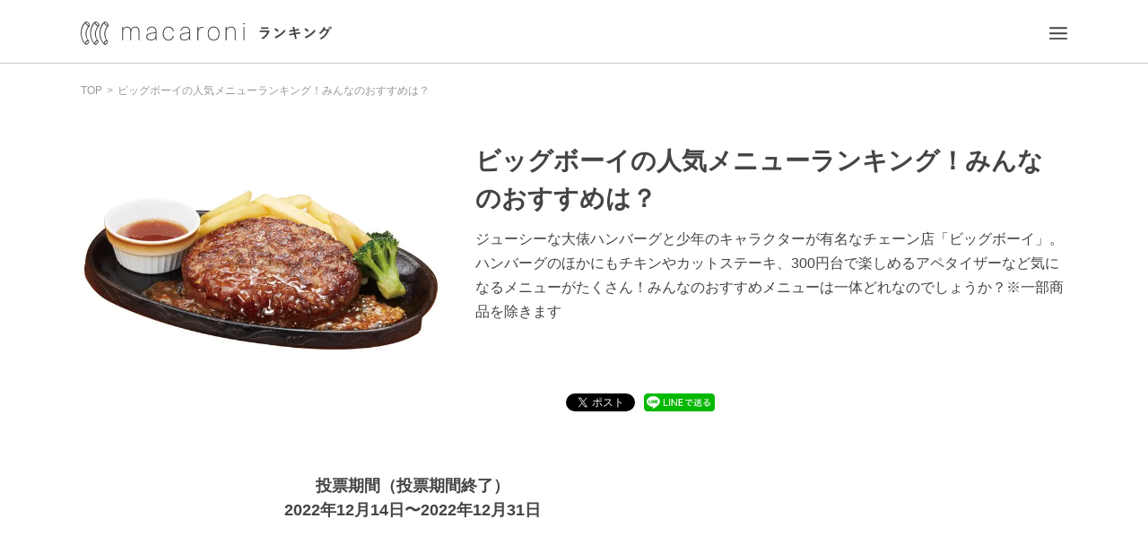

--- FILE ---
content_type: text/html; charset=utf-8
request_url: https://ranking.macaro-ni.jp/ranking/738
body_size: 26881
content:
<!doctype html>
<html data-n-head-ssr lang="ja" data-n-head="%7B%22lang%22:%7B%22ssr%22:%22ja%22%7D%7D">
  <head >
    <meta data-n-head="ssr" charset="utf-8"><meta data-n-head="ssr" name="viewport" content="width=device-width, initial-scale=1"><meta data-n-head="ssr" data-hid="og:type" property="og:type" content="website"><meta data-n-head="ssr" data-hid="fb:pages" property="fb:pages" content="655800347811781"><meta data-n-head="ssr" data-hid="fb:app_id" property="fb:app_id" content="1385631188326032"><meta data-n-head="ssr" data-hid="twitter:card" name="twitter:card" content="summary"><meta data-n-head="ssr" data-hid="twitter:site" name="twitter:site" content="@macaroni_news"><meta data-n-head="ssr" data-hid="charset" charset="utf-8"><meta data-n-head="ssr" data-hid="mobile-web-app-capable" name="mobile-web-app-capable" content="yes"><meta data-n-head="ssr" data-hid="apple-mobile-web-app-title" name="apple-mobile-web-app-title" content="macaroniランキング"><meta data-n-head="ssr" data-hid="theme-color" name="theme-color" content="#ffffff"><meta data-n-head="ssr" data-hid="og:site_name" name="og:site_name" property="og:site_name" content="macaroniランキング"><meta data-n-head="ssr" data-hid="og:image:width" name="og:image:width" property="og:image:width" content="512"><meta data-n-head="ssr" data-hid="og:image:height" name="og:image:height" property="og:image:height" content="512"><meta data-n-head="ssr" data-hid="og:image:type" name="og:image:type" property="og:image:type" content="image/png"><meta data-n-head="ssr" data-hid="description" name="description" content="ジューシーな大俵ハンバーグと少年のキャラクターが有名なチェーン店「ビッグボーイ」。ハンバーグのほかにもチキンやカットステーキ、300円台で楽しめるアペタイザーなど気になるメニューがたくさん！みんなのおすすめメニューは一体どれなのでしょうか？※一部商品を除きます"><meta data-n-head="ssr" data-hid="twitter:title" name="twitter:title" content="ビッグボーイの人気メニューランキング！みんなのおすすめは？ | macaroniランキング"><meta data-n-head="ssr" data-hid="twitter:description" name="twitter:description" content="ジューシーな大俵ハンバーグと少年のキャラクターが有名なチェーン店「ビッグボーイ」。ハンバーグのほかにもチキンやカットステーキ、300円台で楽しめるアペタイザーなど気になるメニューがたくさん！みんなのおすすめメニューは一体どれなのでしょうか？※一部商品を除きます"><meta data-n-head="ssr" data-hid="twitter:image" name="twitter:image" content="https://static-ranking.macaro-ni.jp/images/votes/ab84c717-fa10-44cf-ac96-fb30ca5ecc94.jpg"><meta data-n-head="ssr" data-hid="og:description" property="og:description" content="ジューシーな大俵ハンバーグと少年のキャラクターが有名なチェーン店「ビッグボーイ」。ハンバーグのほかにもチキンやカットステーキ、300円台で楽しめるアペタイザーなど気になるメニューがたくさん！みんなのおすすめメニューは一体どれなのでしょうか？※一部商品を除きます"><meta data-n-head="ssr" data-hid="og:image" property="og:image" content="https://static-ranking.macaro-ni.jp/images/votes/ab84c717-fa10-44cf-ac96-fb30ca5ecc94.jpg"><meta data-n-head="ssr" data-hid="og:title" property="og:title" content="ビッグボーイの人気メニューランキング！みんなのおすすめは？ | macaroniランキング"><meta data-n-head="ssr" data-hid="og:url" property="og:url" content="https://ranking.macaro-ni.jp/ranking/738"><title>ビッグボーイの人気メニューランキング！みんなのおすすめは？ | macaroniランキング</title><link data-n-head="ssr" rel="icon" type="image/x-icon" href="/favicon.ico"><link data-n-head="ssr" rel="apple-touch-icon" href="/apple-touch-icon.png"><link data-n-head="ssr" rel="preconnect dns-prefetch" href="//www.google-analytics.com"><link data-n-head="ssr" rel="preconnect dns-prefetch" href="//www.googleoptimize.com"><link data-n-head="ssr" rel="preconnect dns-prefetch" href="//www.googletagmanager.com"><link data-n-head="ssr" rel="preconnect dns-prefetch" href="//platform.twitter.com"><link data-n-head="ssr" data-hid="shortcut-icon" rel="shortcut icon" href="/favicon.ico"><link data-n-head="ssr" data-hid="apple-touch-icon" rel="apple-touch-icon" href="https://static-ranking.macaro-ni.jp/assets/images/icon_round_512.png" sizes="512x512"><link data-n-head="ssr" rel="manifest" href="https://static-ranking.macaro-ni.jp/dist/manifest.6d35f00a.json" data-hid="manifest"><script data-n-head="ssr" src="https://www.googleoptimize.com/optimize.js?id=OPT-NRPMX5G"></script><script data-n-head="ssr" src="//platform.twitter.com/widgets.js" charset="utf-8"></script><script data-n-head="ssr" type="text/javascript">window.gnshbrequest = window.gnshbrequest || {cmd:[]};window.gnshbrequest.cmd.push(function(){window.gnshbrequest.preventFirstRun();window.gnshbrequest.forceInternalRequest();});</script><script data-n-head="ssr" src="https://cpt.geniee.jp/hb/v1/216674/728/wrapper.min.js" async></script><script data-n-head="ssr" data-hid="adsbygoogle-script" defer crossorigin="anonymous" src="//pagead2.googlesyndication.com/pagead/js/adsbygoogle.js?client=ca-pub-9650601076364279"></script><script data-n-head="ssr" data-hid="adsbygoogle">if (!window.__abg_called){ (window.adsbygoogle = window.adsbygoogle || []); adsbygoogle.pauseAdRequests=0;
          adsbygoogle.push({
      google_ad_client: "ca-pub-9650601076364279",
      overlays: {bottom: false},
      
    }); window.__abg_called = true;}</script><script data-n-head="ssr" data-hid="gtm-script">if(!window._gtm_init){window._gtm_init=1;(function(w,n,d,m,e,p){w[d]=(w[d]==1||n[d]=='yes'||n[d]==1||n[m]==1||(w[e]&&w[e][p]&&w[e][p]()))?1:0})(window,navigator,'doNotTrack','msDoNotTrack','external','msTrackingProtectionEnabled');(function(w,d,s,l,x,y){w[x]={};w._gtm_inject=function(i){if(w.doNotTrack||w[x][i])return;w[x][i]=1;w[l]=w[l]||[];w[l].push({'gtm.start':new Date().getTime(),event:'gtm.js'});var f=d.getElementsByTagName(s)[0],j=d.createElement(s);j.async=true;j.src='https://www.googletagmanager.com/gtm.js?id='+i;f.parentNode.insertBefore(j,f);};w[y]('GTM-M4WMD37')})(window,document,'script','dataLayer','_gtm_ids','_gtm_inject')}</script><link rel="preload" href="https://static-ranking.macaro-ni.jp/dist/b51fb09.js" as="script"><link rel="preload" href="https://static-ranking.macaro-ni.jp/dist/4f1e0bd.js" as="script"><link rel="preload" href="https://static-ranking.macaro-ni.jp/dist/91f2f23.js" as="script"><link rel="preload" href="https://static-ranking.macaro-ni.jp/dist/8378d16.js" as="script"><link rel="preload" href="https://static-ranking.macaro-ni.jp/dist/329833e.js" as="script"><style data-vue-ssr-id="37eadfbe:0 70e55c7e:0 65c2a40c:0 a8d4cea6:0 35a1289b:0 33924a78:0 63339c6d:0 53b98c6a:0 7d521e92:0 28b3e725:0 73e09f94:0 40f54e8a:0 bd9835d8:0 096c23a1:0 25162d2e:0 c184a6b4:0 704bcd9c:0 1b5e7c10:0 f7ef5f52:0 227555a6:0 db7690fe:0 8a296830:0 c1993d26:0 055c1584:0 a632cd7c:0 24d36512:0 51bf92e0:0 236db481:0 227c6818:0 38f16062:0 804ee898:0">.svg-inline--fa,svg:not(:root).svg-inline--fa{overflow:visible}.svg-inline--fa{display:inline-block;font-size:inherit;height:1em;vertical-align:-.125em}.svg-inline--fa.fa-lg{vertical-align:-.225em}.svg-inline--fa.fa-w-1{width:.0625em}.svg-inline--fa.fa-w-2{width:.125em}.svg-inline--fa.fa-w-3{width:.1875em}.svg-inline--fa.fa-w-4{width:.25em}.svg-inline--fa.fa-w-5{width:.3125em}.svg-inline--fa.fa-w-6{width:.375em}.svg-inline--fa.fa-w-7{width:.4375em}.svg-inline--fa.fa-w-8{width:.5em}.svg-inline--fa.fa-w-9{width:.5625em}.svg-inline--fa.fa-w-10{width:.625em}.svg-inline--fa.fa-w-11{width:.6875em}.svg-inline--fa.fa-w-12{width:.75em}.svg-inline--fa.fa-w-13{width:.8125em}.svg-inline--fa.fa-w-14{width:.875em}.svg-inline--fa.fa-w-15{width:.9375em}.svg-inline--fa.fa-w-16{width:1em}.svg-inline--fa.fa-w-17{width:1.0625em}.svg-inline--fa.fa-w-18{width:1.125em}.svg-inline--fa.fa-w-19{width:1.1875em}.svg-inline--fa.fa-w-20{width:1.25em}.svg-inline--fa.fa-pull-left{margin-right:.3em;width:auto}.svg-inline--fa.fa-pull-right{margin-left:.3em;width:auto}.svg-inline--fa.fa-border{height:1.5em}.svg-inline--fa.fa-li{width:2em}.svg-inline--fa.fa-fw{width:1.25em}.fa-layers svg.svg-inline--fa{bottom:0;left:0;margin:auto;position:absolute;right:0;top:0}.fa-layers{display:inline-block;height:1em;position:relative;text-align:center;vertical-align:-.125em;width:1em}.fa-layers svg.svg-inline--fa{transform-origin:center center}.fa-layers-counter,.fa-layers-text{display:inline-block;position:absolute;text-align:center}.fa-layers-text{left:50%;top:50%;transform:translate(-50%,-50%);transform-origin:center center}.fa-layers-counter{background-color:#ff253a;border-radius:1em;box-sizing:border-box;color:#fff;height:1.5em;line-height:1;max-width:5em;min-width:1.5em;overflow:hidden;padding:.25em;right:0;text-overflow:ellipsis;top:0;transform:scale(.25);transform-origin:top right}.fa-layers-bottom-right{bottom:0;right:0;top:auto;transform:scale(.25);transform-origin:bottom right}.fa-layers-bottom-left{bottom:0;left:0;right:auto;top:auto;transform:scale(.25);transform-origin:bottom left}.fa-layers-top-right{right:0;top:0;transform:scale(.25);transform-origin:top right}.fa-layers-top-left{left:0;right:auto;top:0;transform:scale(.25);transform-origin:top left}.fa-lg{font-size:1.33333em;line-height:.75em;vertical-align:-.0667em}.fa-xs{font-size:.75em}.fa-sm{font-size:.875em}.fa-1x{font-size:1em}.fa-2x{font-size:2em}.fa-3x{font-size:3em}.fa-4x{font-size:4em}.fa-5x{font-size:5em}.fa-6x{font-size:6em}.fa-7x{font-size:7em}.fa-8x{font-size:8em}.fa-9x{font-size:9em}.fa-10x{font-size:10em}.fa-fw{text-align:center;width:1.25em}.fa-ul{list-style-type:none;margin-left:2.5em;padding-left:0}.fa-ul>li{position:relative}.fa-li{left:-2em;line-height:inherit;position:absolute;text-align:center;width:2em}.fa-border{border:.08em solid #eee;border-radius:.1em;padding:.2em .25em .15em}.fa-pull-left{float:left}.fa-pull-right{float:right}.fa.fa-pull-left,.fab.fa-pull-left,.fal.fa-pull-left,.far.fa-pull-left,.fas.fa-pull-left{margin-right:.3em}.fa.fa-pull-right,.fab.fa-pull-right,.fal.fa-pull-right,.far.fa-pull-right,.fas.fa-pull-right{margin-left:.3em}.fa-spin{animation:fa-spin 2s linear infinite}.fa-pulse{animation:fa-spin 1s steps(8) infinite}@keyframes fa-spin{0%{transform:rotate(0deg)}to{transform:rotate(1turn)}}.fa-rotate-90{-ms-filter:"progid:DXImageTransform.Microsoft.BasicImage(rotation=1)";transform:rotate(90deg)}.fa-rotate-180{-ms-filter:"progid:DXImageTransform.Microsoft.BasicImage(rotation=2)";transform:rotate(180deg)}.fa-rotate-270{-ms-filter:"progid:DXImageTransform.Microsoft.BasicImage(rotation=3)";transform:rotate(270deg)}.fa-flip-horizontal{-ms-filter:"progid:DXImageTransform.Microsoft.BasicImage(rotation=0, mirror=1)";transform:scaleX(-1)}.fa-flip-vertical{transform:scaleY(-1)}.fa-flip-both,.fa-flip-horizontal.fa-flip-vertical,.fa-flip-vertical{-ms-filter:"progid:DXImageTransform.Microsoft.BasicImage(rotation=2, mirror=1)"}.fa-flip-both,.fa-flip-horizontal.fa-flip-vertical{transform:scale(-1)}:root .fa-flip-both,:root .fa-flip-horizontal,:root .fa-flip-vertical,:root .fa-rotate-180,:root .fa-rotate-270,:root .fa-rotate-90{filter:none}.fa-stack{display:inline-block;height:2em;position:relative;width:2.5em}.fa-stack-1x,.fa-stack-2x{bottom:0;left:0;margin:auto;position:absolute;right:0;top:0}.svg-inline--fa.fa-stack-1x{height:1em;width:1.25em}.svg-inline--fa.fa-stack-2x{height:2em;width:2.5em}.fa-inverse{color:#fff}.sr-only{border:0;clip:rect(0,0,0,0);height:1px;margin:-1px;overflow:hidden;padding:0;position:absolute;width:1px}.sr-only-focusable:active,.sr-only-focusable:focus{clip:auto;height:auto;margin:0;overflow:visible;position:static;width:auto}.svg-inline--fa .fa-primary{fill:currentColor;fill:var(--fa-primary-color,currentColor);opacity:1;opacity:var(--fa-primary-opacity,1)}.svg-inline--fa .fa-secondary{fill:currentColor;fill:var(--fa-secondary-color,currentColor)}.svg-inline--fa .fa-secondary,.svg-inline--fa.fa-swap-opacity .fa-primary{opacity:.4;opacity:var(--fa-secondary-opacity,.4)}.svg-inline--fa.fa-swap-opacity .fa-secondary{opacity:1;opacity:var(--fa-primary-opacity,1)}.svg-inline--fa mask .fa-primary,.svg-inline--fa mask .fa-secondary{fill:#000}.fad.fa-inverse{color:#fff}
/*! destyle.css v2.0.2 | MIT License | https://github.com/nicolas-cusan/destyle.css */*,:after,:before{border-style:solid;border-width:0;box-sizing:border-box}html{line-height:1.15;-webkit-text-size-adjust:100%;-webkit-tap-highlight-color:transparent}body{margin:0}main{display:block}address,blockquote,dl,figure,form,iframe,p,pre,table{margin:0}h1,h2,h3,h4,h5,h6{font-size:inherit;font-weight:inherit;line-height:inherit;margin:0}ol,ul{list-style:none;margin:0;padding:0}dt{font-weight:700}dd{margin-left:0}hr{border-top-width:1px;box-sizing:content-box;clear:both;color:inherit;height:0;margin:0;overflow:visible}pre{font-family:monospace,monospace;font-size:inherit}address{font-style:inherit}a{background-color:transparent;color:inherit;-webkit-text-decoration:none;text-decoration:none}abbr[title]{-webkit-text-decoration:underline;text-decoration:underline;-webkit-text-decoration:underline dotted;text-decoration:underline dotted}b,strong{font-weight:bolder}code,kbd,samp{font-family:monospace,monospace;font-size:inherit}small{font-size:80%}sub,sup{font-size:75%;line-height:0;position:relative;vertical-align:baseline}sub{bottom:-.25em}sup{top:-.5em}embed,iframe,img,object{vertical-align:bottom}button,input,optgroup,select,textarea{-webkit-appearance:none;-moz-appearance:none;appearance:none;background:transparent;border-radius:0;color:inherit;font:inherit;margin:0;outline:0;padding:0;text-align:inherit;vertical-align:middle}[type=checkbox]{-webkit-appearance:checkbox;-moz-appearance:checkbox;appearance:checkbox}[type=radio]{-webkit-appearance:radio;-moz-appearance:radio;appearance:radio}button,input{overflow:visible}button,select{text-transform:none}[type=button],[type=reset],[type=submit],button{-webkit-appearance:none;-moz-appearance:none;appearance:none;cursor:pointer}[type=button][disabled],[type=reset][disabled],[type=submit][disabled],button[disabled]{cursor:default}[type=button]::-moz-focus-inner,[type=reset]::-moz-focus-inner,[type=submit]::-moz-focus-inner,button::-moz-focus-inner{border-style:none;padding:0}[type=button]:-moz-focusring,[type=reset]:-moz-focusring,[type=submit]:-moz-focusring,button:-moz-focusring{outline:1px dotted ButtonText}select::-ms-expand{display:none}fieldset,option{padding:0}fieldset{margin:0;min-width:0}legend{color:inherit;display:table;max-width:100%;padding:0;white-space:normal}progress{vertical-align:baseline}textarea{overflow:auto}[type=number]::-webkit-inner-spin-button,[type=number]::-webkit-outer-spin-button{height:auto}[type=search]{outline-offset:-2px}[type=search]::-webkit-search-decoration{-webkit-appearance:none}::-webkit-file-upload-button{-webkit-appearance:button;font:inherit}label[for]{cursor:pointer}details{display:block}summary{display:list-item}[contenteditable]{outline:none}table{border-collapse:collapse;border-spacing:0}caption{text-align:left}td,th{padding:0;vertical-align:top}th{font-weight:700;text-align:left}[hidden],template{display:none}
body{color:#444;font-family:"游ゴシック","Yu Gothic",YuGothic,"ヒラギノ角ゴシック Pro","Hiragino Kaku Gothic ProN","Noto Sans CJK JP",メイリオ,Meiryo,sans-serif}
.nuxt-progress{background-color:#000;height:2px;left:0;opacity:1;position:fixed;right:0;top:0;transition:width .1s,opacity .4s;width:0;z-index:999999}.nuxt-progress.nuxt-progress-notransition{transition:none}.nuxt-progress-failed{background-color:red}
body[data-v-00c910ec]{color:#444;font-family:"游ゴシック","Yu Gothic",YuGothic,"ヒラギノ角ゴシック Pro","Hiragino Kaku Gothic ProN","Noto Sans CJK JP",メイリオ,Meiryo,sans-serif}.sidebar__overlay[data-v-00c910ec]{animation-duration:.8s;animation-name:overlay-00c910ec;animation-timing-function:ease-out;background-color:#444;height:100%;left:0;opacity:.6;position:fixed;top:0;width:100%;z-index:3}.v-enter-active[data-v-00c910ec],.v-leave-active[data-v-00c910ec]{transition:.2s ease-out}.v-enter[data-v-00c910ec],.v-leave-to[data-v-00c910ec]{opacity:0;transform:translateX(50px)}@keyframes overlay-00c910ec{0%{opacity:0}to{opacity:.6}}.pc.globalHeader[data-v-00c910ec]{border-bottom:1px solid #ccc;min-width:1100px}.pc .globalHeader__wrapper[data-v-00c910ec]{align-items:center;display:flex;height:70px;justify-content:space-between;margin:0 auto;width:1100px}.pc .globalHeader__logo[data-v-00c910ec]{font-size:26px}.pc .globalHeader__right[data-v-00c910ec]{align-items:center;display:flex}.pc .globalHeader__right .globalHeader__item[data-v-00c910ec]{margin:8px;width:20px}.pc .globalHeader__right .globalHeader__item a[data-v-00c910ec]{padding:8px}.pc .globalHeader__menu[data-v-00c910ec]{align-items:center;display:flex;justify-content:center;z-index:1}.pc .globalHeader__menuImg[data-v-00c910ec]{height:14.5px;width:20px}.sp.globalHeader[data-v-00c910ec]{border-bottom:1px solid #eee}.sp .globalHeader__right .globalHeader__item[data-v-00c910ec]{margin:8px;width:20px}.sp .globalHeader__right .globalHeader__item a[data-v-00c910ec]{padding:8px}.sp .globalHeader__menu[data-v-00c910ec]{position:absolute;right:20px;top:10px}.sp .globalHeader__menuImg[data-v-00c910ec]{height:14.5px;width:20px}.sp .globalHeader__wrapper[data-v-00c910ec]{align-items:center;display:flex;height:45px;justify-content:center;width:100%}.sp .globalHeader__logo[data-v-00c910ec]{height:20px;width:218px}
body[data-v-78b12110]{color:#444;font-family:"游ゴシック","Yu Gothic",YuGothic,"ヒラギノ角ゴシック Pro","Hiragino Kaku Gothic ProN","Noto Sans CJK JP",メイリオ,Meiryo,sans-serif}.link[data-v-78b12110]{cursor:pointer;display:inline}.link a[data-v-78b12110]{display:block}.link.bold[data-v-78b12110]{font-weight:700}.link.block[data-v-78b12110]{display:block}.link.underline[data-v-78b12110]{border-bottom:1px solid}.link.center[data-v-78b12110]{text-align:center}.link .navigationList[data-v-78b12110]{align-items:center;display:flex;justify-content:space-between;padding:20px 15px}.link.inline a[data-v-78b12110]{display:inline}.link.inlineBlock a[data-v-78b12110]{display:inline-block}
body[data-v-f95b4e64]{color:#444;font-family:"游ゴシック","Yu Gothic",YuGothic,"ヒラギノ角ゴシック Pro","Hiragino Kaku Gothic ProN","Noto Sans CJK JP",メイリオ,Meiryo,sans-serif}.image[data-v-f95b4e64]{height:auto;width:100%}
body[data-v-3a3c6f69]{color:#444;font-family:"游ゴシック","Yu Gothic",YuGothic,"ヒラギノ角ゴシック Pro","Hiragino Kaku Gothic ProN","Noto Sans CJK JP",メイリオ,Meiryo,sans-serif}.pc.ranking[data-v-3a3c6f69]{margin:0 auto;padding:20px 0 100px;width:1100px}.pc .ranking__breadcrumb[data-v-3a3c6f69]{margin-bottom:50px}.pc .ranking__headline[data-v-3a3c6f69]{margin:80px 0;width:740px}.pc .ranking__headline.rankingDetail[data-v-3a3c6f69]{margin-top:100px}.pc .ranking__detail[data-v-3a3c6f69]{border-bottom:1px solid #eee;margin:0 0 40px;padding:0 0 40px}.pc .ranking__detailItem[data-v-3a3c6f69]{margin:0 0 40px}.pc .ranking__votingPeriod[data-v-3a3c6f69]{font-size:18px;font-weight:700;line-height:1.5;text-align:center}.pc .ranking__crownWrapper[data-v-3a3c6f69]{margin-bottom:20px;text-align:center}.pc .ranking__crown[data-v-3a3c6f69]{height:auto;text-align:center;width:140px}.pc .ranking__contents[data-v-3a3c6f69]{display:flex;justify-content:space-between;margin-top:70px;width:100%}.pc .ranking__mainContents[data-v-3a3c6f69]{width:740px}.pc .ranking__headlineRecomend[data-v-3a3c6f69]{margin-top:135px}.pc .ranking__macaroniArticles[data-v-3a3c6f69]{display:flex;flex-wrap:wrap;justify-content:space-between;margin-top:50px;width:720px}.pc .ranking__adWrapper[data-v-3a3c6f69]{display:flex;justify-content:space-between;margin-top:60px;width:100%}.pc .ranking__ad[data-v-3a3c6f69]{width:50%}.pc .ranking__warningMessage[data-v-3a3c6f69]{font-size:16px;font-weight:700}.pc .ranking__mediaArticleUrlWrapper[data-v-3a3c6f69]{padding:60px 0 0}.pc .ranking__mediaArticleUrlButton[data-v-3a3c6f69]{display:block;margin:0 auto}.sp.ranking[data-v-3a3c6f69]{margin:10px 20px 40px}.sp .ranking__breadcrumb[data-v-3a3c6f69]{margin-bottom:20px}.sp .ranking__headline[data-v-3a3c6f69]{margin-bottom:30px}.sp .ranking__headline.rankingDetail[data-v-3a3c6f69]{margin-top:55px}.sp .ranking__detail[data-v-3a3c6f69]{border-bottom:1px solid #eee;margin:0 0 20px;padding:0 0 30px}.sp .ranking__detailItem[data-v-3a3c6f69]{margin:0 0 40px}.sp .ranking__votingPeriod[data-v-3a3c6f69]{font-size:16px;font-weight:700;line-height:1.5;margin:40px 0;text-align:center}.sp .ranking__crownWrapper[data-v-3a3c6f69]{margin-bottom:10px;text-align:center}.sp .ranking__crown[data-v-3a3c6f69]{height:auto;text-align:center;width:75px}.sp .ranking__headlineRecomend[data-v-3a3c6f69]{margin-top:60px}.sp .ranking__macaroniArticles[data-v-3a3c6f69]{display:flex;flex-wrap:wrap;justify-content:space-between;margin-top:50px}.sp .ranking__adWrapper[data-v-3a3c6f69]{align-items:center;display:flex;justify-content:center;margin-bottom:40px}.sp .ranking__ad[data-v-3a3c6f69]{text-align:center;width:100%}.sp .ranking__warningMessage[data-v-3a3c6f69]{font-size:14px;font-weight:700}.sp .ranking__mediaArticleUrlWrapper[data-v-3a3c6f69]{padding:40px 0 0}.sp .ranking__mediaArticleUrlButton[data-v-3a3c6f69]{display:block;margin:0 auto}
body{color:#444;font-family:"游ゴシック","Yu Gothic",YuGothic,"ヒラギノ角ゴシック Pro","Hiragino Kaku Gothic ProN","Noto Sans CJK JP",メイリオ,Meiryo,sans-serif}.breadCrumb{letter-spacing:-.4em;list-style:none;margin:0;text-align:left}.breadCrumb__item{color:#999}.breadCrumb__item,.breadCrumb__item a{border:none;display:inline-block;font-size:12px;letter-spacing:normal}.breadCrumb__item span{display:inline-block!important}.breadCrumb__item:after{color:#999;content:">";display:inline-block;padding:0 5px}.breadCrumb__item:last-child:after{content:none}.sp .breadCrumb__item a{font-size:10px;letter-spacing:1px}
body[data-v-a9b14af6]{color:#444;font-family:"游ゴシック","Yu Gothic",YuGothic,"ヒラギノ角ゴシック Pro","Hiragino Kaku Gothic ProN","Noto Sans CJK JP",メイリオ,Meiryo,sans-serif}.pc .voteInfo[data-v-a9b14af6]{display:flex}.pc .voteInfo__img[data-v-a9b14af6]{height:300px;margin-right:40px;-o-object-fit:cover;object-fit:cover;width:400px}.pc .voteInfo__infoWrapper[data-v-a9b14af6]{flex:1;position:relative}.pc .voteInfo__title[data-v-a9b14af6]{font-size:28px;line-height:1.5;margin-bottom:10px}.pc .voteInfo__description[data-v-a9b14af6]{font-size:16px;font-weight:500;line-height:1.69;margin-bottom:30px}.pc .voteInfo__snsWrapper[data-v-a9b14af6]{bottom:0;display:flex;left:0;position:absolute}.pc .voteInfo__snsIcon[data-v-a9b14af6]{margin-right:10px}.pc .voteInfo__snsIcon[data-v-a9b14af6]:last-child{margin-right:0}.sp .voteInfo__img[data-v-a9b14af6]{margin-bottom:15px;-o-object-fit:cover;object-fit:cover;width:100%}.sp .voteInfo__infoWrapper[data-v-a9b14af6]{width:100%}.sp .voteInfo__title[data-v-a9b14af6]{margin-bottom:15px}.sp .voteInfo__description[data-v-a9b14af6]{font-size:16px;line-height:1.563;margin-bottom:20px;width:100%;word-break:break-all}.sp .voteInfo__snsWrapper[data-v-a9b14af6]{display:flex}.sp .voteInfo__snsIcon[data-v-a9b14af6]{margin-right:15px}.sp .voteInfo__snsIcon[data-v-a9b14af6]:last-child{margin-right:0}
body[data-v-4a916e86]{color:#444;font-family:"游ゴシック","Yu Gothic",YuGothic,"ヒラギノ角ゴシック Pro","Hiragino Kaku Gothic ProN","Noto Sans CJK JP",メイリオ,Meiryo,sans-serif}.headline[data-v-4a916e86]{font-size:42px;font-weight:700;position:relative}.headline.underline[data-v-4a916e86]{text-align:center}.headline.underline[data-v-4a916e86]:after{background-color:#000;border-bottom:10px;bottom:-19px;content:"";display:inline-block;height:2px;left:50%;position:absolute;transform:translateX(-50%);width:50px}.headline.large[data-v-4a916e86]{font-size:42px;letter-spacing:2px}.headline.medium[data-v-4a916e86]{font-size:28px}.headline.small[data-v-4a916e86]{font-size:20px}.headline.sp[data-v-4a916e86]{text-align:center}.headline.sp.large[data-v-4a916e86]{font-size:24px;letter-spacing:2.29px}.headline.sp.medium[data-v-4a916e86]{font-size:20px}.headline.sp.small[data-v-4a916e86]{font-size:24px;letter-spacing:2.29px}.headline.sp.mini[data-v-4a916e86]{font-size:14px}.headline.sp.voteTitle[data-v-4a916e86]{font-size:17px;line-height:1.559;text-align:left}.headline.sp.underline[data-v-4a916e86]:after{background-color:#000;border-bottom:10px;bottom:-10px;content:"";display:inline-block;height:1px;left:50%;position:absolute;transform:translateX(-50%);width:30px}
body[data-v-bd5f0374]{color:#444;font-family:"游ゴシック","Yu Gothic",YuGothic,"ヒラギノ角ゴシック Pro","Hiragino Kaku Gothic ProN","Noto Sans CJK JP",メイリオ,Meiryo,sans-serif}.pc .facebookButton[data-v-bd5f0374]{position:relative}.pc .facebookButton[data-v-bd5f0374],.pc .facebookButton__linkWrapper[data-v-bd5f0374],.sp .facebookButton__linkWrapper[data-v-bd5f0374]{display:inline-block}.sp .facebookButton__img[data-v-bd5f0374]{height:25px;width:25px}
body[data-v-dd2a3ec8]{color:#444;font-family:"游ゴシック","Yu Gothic",YuGothic,"ヒラギノ角ゴシック Pro","Hiragino Kaku Gothic ProN","Noto Sans CJK JP",メイリオ,Meiryo,sans-serif}.pc .tweetButton[data-v-dd2a3ec8]{position:relative}.pc .tweetButton[data-v-dd2a3ec8],.pc .tweetButton__linkWrapper[data-v-dd2a3ec8]{display:inline-block}.pc .tweetButton__overlay[data-v-dd2a3ec8]{cursor:pointer;height:20px;left:0;position:absolute;top:0;width:74px}.sp .tweetButton__linkWrapper[data-v-dd2a3ec8]{display:inline-block}.sp .tweetButton__img[data-v-dd2a3ec8]{height:25px;width:25px}
body[data-v-add2fafc]{color:#444;font-family:"游ゴシック","Yu Gothic",YuGothic,"ヒラギノ角ゴシック Pro","Hiragino Kaku Gothic ProN","Noto Sans CJK JP",メイリオ,Meiryo,sans-serif}.pc .lineButton[data-v-add2fafc]{display:inline-block;position:relative}.pc .lineButton__img[data-v-add2fafc]{height:20px}.pc .lineButton__linkWrapper[data-v-add2fafc],.sp .lineButton__linkWrapper[data-v-add2fafc]{display:inline-block}.sp .lineButton__img[data-v-add2fafc]{height:25px;width:25px}
.ad[data-v-38778a5b]{min-height:250px}
.ad[data-v-662e3dc2]{min-height:250px}
body[data-v-227e506d]{color:#444;font-family:"游ゴシック","Yu Gothic",YuGothic,"ヒラギノ角ゴシック Pro","Hiragino Kaku Gothic ProN","Noto Sans CJK JP",メイリオ,Meiryo,sans-serif}.pc.rankingItem[data-v-227e506d]{height:auto;margin-bottom:30px}.pc .rankingItem__list[data-v-227e506d]{position:relative}.pc .rankingItem .graph[data-v-227e506d]{left:60px;overflow:hidden;position:absolute;width:560px}.pc .rankingItem.first[data-v-227e506d],.pc .rankingItem.second[data-v-227e506d],.pc .rankingItem.third[data-v-227e506d]{color:#c59c00;margin-bottom:40px}.pc .rankingItem.first .rankingItem__list[data-v-227e506d],.pc .rankingItem.second .rankingItem__list[data-v-227e506d],.pc .rankingItem.third .rankingItem__list[data-v-227e506d]{height:100px}.pc .rankingItem.first .rankingItem__ranking[data-v-227e506d],.pc .rankingItem.second .rankingItem__ranking[data-v-227e506d],.pc .rankingItem.third .rankingItem__ranking[data-v-227e506d]{font-size:40px}.pc .rankingItem.first .bar[data-v-227e506d],.pc .rankingItem.second .bar[data-v-227e506d],.pc .rankingItem.third .bar[data-v-227e506d]{background:#c59c00!important;height:50px}.pc .rankingItem.first .rankingItem__vote[data-v-227e506d],.pc .rankingItem.second .rankingItem__vote[data-v-227e506d],.pc .rankingItem.third .rankingItem__vote[data-v-227e506d]{font-size:28px}.pc .rankingItem.first .rankingItem__manufacture[data-v-227e506d],.pc .rankingItem.second .rankingItem__manufacture[data-v-227e506d],.pc .rankingItem.third .rankingItem__manufacture[data-v-227e506d]{font-size:16px;margin-top:10px}.pc .rankingItem.first .rankingItem__itemName[data-v-227e506d],.pc .rankingItem.second .rankingItem__itemName[data-v-227e506d],.pc .rankingItem.third .rankingItem__itemName[data-v-227e506d]{color:#444;font-size:28px;font-weight:700;margin-top:8px}.pc .rankingItem.second[data-v-227e506d]{color:#bfbfbf}.pc .rankingItem.second .bar[data-v-227e506d]{background:#bfbfbf!important}.pc .rankingItem.third[data-v-227e506d]{color:#b46b17}.pc .rankingItem.third .bar[data-v-227e506d]{background:#b46b17!important}.pc .rankingItem .bar[data-v-227e506d]{animation:graphanime-227e506d 2.5s backwards;background:#eee;display:inline-block;height:30px;max-width:560px;text-align:left}.pc .rankingItem__ranking[data-v-227e506d]{font-size:24px;font-weight:700;left:0;min-width:17px;position:absolute;top:3px}.pc .rankingItem__vote[data-v-227e506d]{font-size:18px;font-weight:700;position:absolute;right:0;top:10px}.pc .rankingItem__manufacture[data-v-227e506d]{color:#999;font-size:16px;margin-top:10px}.pc .rankingItem__itemName[data-v-227e506d]{color:#444;font-size:16px;font-weight:700;margin-top:2px}.sp.rankingItem[data-v-227e506d]{height:auto;margin-bottom:20px}.sp .rankingItem__list[data-v-227e506d]{height:50px;position:relative}.sp .rankingItem .graph[data-v-227e506d]{left:30px;overflow:hidden;position:absolute;width:70%}.sp .rankingItem.first[data-v-227e506d],.sp .rankingItem.second[data-v-227e506d],.sp .rankingItem.third[data-v-227e506d]{color:#c59c00;margin-bottom:20px}.sp .rankingItem.first .rankingItem__ranking[data-v-227e506d],.sp .rankingItem.second .rankingItem__ranking[data-v-227e506d],.sp .rankingItem.third .rankingItem__ranking[data-v-227e506d]{font-size:20px}.sp .rankingItem.first .bar[data-v-227e506d],.sp .rankingItem.second .bar[data-v-227e506d],.sp .rankingItem.third .bar[data-v-227e506d]{background:#c59c00!important;height:25px}.sp .rankingItem.first .rankingItem__vote[data-v-227e506d],.sp .rankingItem.second .rankingItem__vote[data-v-227e506d],.sp .rankingItem.third .rankingItem__vote[data-v-227e506d]{font-size:18px}.sp .rankingItem.first .rankingItem__manufacture[data-v-227e506d],.sp .rankingItem.second .rankingItem__manufacture[data-v-227e506d],.sp .rankingItem.third .rankingItem__manufacture[data-v-227e506d]{font-size:12px;margin-top:5px}.sp .rankingItem.first .rankingItem__itemName[data-v-227e506d],.sp .rankingItem.second .rankingItem__itemName[data-v-227e506d],.sp .rankingItem.third .rankingItem__itemName[data-v-227e506d]{color:#444;font-size:18px;font-weight:700;margin-top:3px}.sp .rankingItem.second[data-v-227e506d]{color:#bfbfbf}.sp .rankingItem.second .bar[data-v-227e506d]{background:#bfbfbf!important}.sp .rankingItem.third[data-v-227e506d]{color:#b46b17}.sp .rankingItem.third .bar[data-v-227e506d]{background:#b46b17!important}.sp .rankingItem .bar[data-v-227e506d]{animation:graphanime-227e506d 2.5s backwards;background:#eee;display:inline-block;height:12px;max-width:560px;text-align:left}.sp .rankingItem__ranking[data-v-227e506d]{font-size:14px;font-weight:700;left:0;min-width:17px;position:absolute;top:2px}.sp .rankingItem__vote[data-v-227e506d]{font-size:14px;font-weight:700;position:absolute;right:0;top:5px}.sp .rankingItem__manufacture[data-v-227e506d]{color:#999;font-size:12px;margin-top:5px}.sp .rankingItem__itemName[data-v-227e506d]{color:#444;font-size:12px;font-weight:700;margin-top:3px}@keyframes graphanime-227e506d{0%{opacity:1;transform:translateX(-200%)}to{opacity:1;transform:translateX(0)}}
body[data-v-7445dc00]{color:#444;font-family:"游ゴシック","Yu Gothic",YuGothic,"ヒラギノ角ゴシック Pro","Hiragino Kaku Gothic ProN","Noto Sans CJK JP",メイリオ,Meiryo,sans-serif}.pc.rankingDetail[data-v-7445dc00]{width:740px}.pc .rankingDetail__crown[data-v-7445dc00]{height:43px;margin-right:20px;width:64px}.pc .rankingDetail__titles[data-v-7445dc00]{align-items:center;display:flex;margin-bottom:30px}.pc .rankingDetail__manufacture[data-v-7445dc00]{color:#999;font-size:16px;margin-bottom:8px}.pc .rankingDetail__rank[data-v-7445dc00]{align-items:center;background:#444;border-radius:50%;color:#fff;display:flex;height:26px;justify-content:center;line-height:1.8;margin-right:20px;text-align:center;width:26px}.pc .rankingDetail__name[data-v-7445dc00]{color:#444;font-size:28px;font-weight:700}.pc .rankingDetail__swiperWrapper[data-v-7445dc00]{margin-right:40px;position:relative}.pc .rankingDetail__swiperContainer[data-v-7445dc00]{height:320px!important;position:relative;width:372px}.pc .rankingDetail__swiperImage[data-v-7445dc00]{height:280px;-o-object-fit:contain;object-fit:contain;width:372px}.pc .rankingDetail__swiperPhotoBy[data-v-7445dc00]{color:#999;font-size:14px;margin-left:10px;margin-top:5px;text-align:left}.pc .rankingDetail__swiperPhotoBySpan[data-v-7445dc00]{-webkit-text-decoration:underline;text-decoration:underline}.pc .rankingDetail .swiper-pagination[data-v-7445dc00]{bottom:-2px;position:absolute}.pc .rankingDetail .swiper-pagination[data-v-7445dc00] .swiper-pagination-bullet{background:#ddd;height:10px;opacity:1;width:10px}.pc .rankingDetail .swiper-pagination[data-v-7445dc00] .swiper-pagination-bullet-active{background:#444!important}.pc .rankingDetail__info[data-v-7445dc00]{margin-bottom:20px}.pc .rankingDetail__info td[data-v-7445dc00],.pc .rankingDetail__info th[data-v-7445dc00]{font-weight:700;padding:5px 20px 5px 0;white-space:pre-wrap;width:auto}.pc .rankingDetail__info th[data-v-7445dc00]{min-width:7em}.pc .rankingDetail__button[data-v-7445dc00]{cursor:pointer;font-size:14px;height:40px;margin-bottom:15px;width:300px}.pc .rankingDetail__affiliateLink[data-v-7445dc00] a{background:#e37e7b;border-radius:23px;color:#fff;cursor:pointer;display:flex;font-size:14px;height:40px;justify-content:space-between;line-height:2.8;margin-bottom:15px;padding:0 20px;width:300px}.pc .rankingDetail__contents[data-v-7445dc00]{align-items:center;display:flex}.pc .rankingDetail__description[data-v-7445dc00]{font-size:16px;line-height:1.4;margin-top:40px;word-wrap:break-word}.pc .rankingDetail__swiperPrev[data-v-7445dc00]{cursor:pointer;height:85%;left:0;position:absolute;top:0;width:50%}.pc .rankingDetail__swiperNext[data-v-7445dc00]{cursor:pointer;height:85%;position:absolute;right:0;top:0;width:50%}.pc .rankingDetail__contentsAffiliatePriceCheckedAt[data-v-7445dc00]{color:#666;font-size:10px;text-align:right}.pc .rankingDetail__contentsAffiliateDateInfo[data-v-7445dc00]{cursor:pointer;display:inline-block;font-size:12px;position:relative}.pc .rankingDetail__contentsAffiliateDateInfo:hover .rankingDetail__contentsAffiliateDateInfoTip[data-v-7445dc00]{display:block}.pc .rankingDetail__contentsAffiliateDateInfoTip[data-v-7445dc00]{background-color:rgba(0,0,0,.5);color:#fff;cursor:default;display:none;font-size:9px;font-weight:500;left:20px;line-height:1.6;padding:1px 5px 5px 7px;position:absolute;text-align:left;top:0;-webkit-transform:scale(.9);-webkit-transform-origin:0 0;width:151px;z-index:100}.pc .rankingDetail__contentsAffiliateDateInfoTip[data-v-7445dc00]:before{border:5px solid transparent;border-right-color:rgba(0,0,0,.5);content:"";left:-10px;margin-top:-5px;position:absolute;top:9px}.sp.rankingDetail[data-v-7445dc00]{text-align:center;width:100%}.sp .rankingDetail__crown[data-v-7445dc00]{height:45px;margin-bottom:10px;width:65px}.sp .rankingDetail__titles[data-v-7445dc00]{margin-bottom:20px}.sp .rankingDetail__manufacture[data-v-7445dc00]{color:#999;font-size:12px;margin-bottom:5px}.sp .rankingDetail__name[data-v-7445dc00]{color:#444;font-size:17px;font-weight:700;margin-bottom:20px}.sp .rankingDetail__rankWrapper[data-v-7445dc00]{margin-bottom:15px}.sp .rankingDetail__rank[data-v-7445dc00]{align-items:center;background:#444;border-radius:50%;color:#fff;display:flex;height:26px;justify-content:center;line-height:1.8;margin:0 auto;text-align:center;width:26px}.sp .rankingDetail__swiperWrapper[data-v-7445dc00]{position:relative}.sp .rankingDetail__swiperContainer[data-v-7445dc00]{height:300px!important;position:relative;width:100%}.sp .rankingDetail__swiperImage[data-v-7445dc00]{height:250px;-o-object-fit:contain;object-fit:contain;width:100%}.sp .rankingDetail__swiperPhotoBy[data-v-7445dc00]{color:#999;font-size:14px;margin-left:10px;margin-top:5px;text-align:left}.sp .rankingDetail__swiperPhotoBySpan[data-v-7445dc00]{-webkit-text-decoration:underline;text-decoration:underline}.sp .rankingDetail .swiper-pagination[data-v-7445dc00]{bottom:10px;position:absolute}.sp .rankingDetail .swiper-pagination[data-v-7445dc00] .swiper-pagination-bullet{background:#ddd;height:7px;opacity:1;width:7px}.sp .rankingDetail .swiper-pagination[data-v-7445dc00] .swiper-pagination-bullet-active{background:#444!important}.sp .rankingDetail__info[data-v-7445dc00]{margin:0 0 20px}.sp .rankingDetail__info table[data-v-7445dc00]{font-size:14px;margin:0 auto;text-align:left}.sp .rankingDetail__info td[data-v-7445dc00],.sp .rankingDetail__info th[data-v-7445dc00]{font-weight:700;padding:5px 20px 5px 0;white-space:pre-wrap;width:auto}.sp .rankingDetail__info th[data-v-7445dc00]{min-width:7em}.sp .rankingDetail__info td[data-v-7445dc00]{padding-right:0}.sp .rankingDetail__affiliateLink[data-v-7445dc00] a{background:#e37e7b;border-radius:23px;color:#fff;cursor:pointer;display:flex;font-size:14px;font-weight:600;height:40px;justify-content:space-between;line-height:3;margin:0 auto 15px;padding:0 20px;width:315px}.sp .rankingDetail__description[data-v-7445dc00]{font-size:16px;line-height:1.5;margin-top:25px;text-align:left;word-wrap:break-word}.sp .rankingDetail__swiperPrev[data-v-7445dc00]{cursor:pointer;height:85%;left:0;position:absolute;top:0;width:50%}.sp .rankingDetail__swiperNext[data-v-7445dc00]{cursor:pointer;height:85%;position:absolute;right:0;top:0;width:50%}.sp .rankingDetail__contentsAffiliatePriceCheckedArea[data-v-7445dc00]{color:#999;text-align:right}.sp .rankingDetail__contentsAffiliatePriceCheckedAt[data-v-7445dc00]{display:inline-block;font-size:10px}.sp .rankingDetail__contentsAffiliateDateInfo[data-v-7445dc00]{cursor:pointer;display:inline-block;font-size:12px;position:relative}.sp .rankingDetail__contentsAffiliateDateInfo:hover .rankingDetail__contentsAffiliateDateInfoTip[data-v-7445dc00]{display:block}.sp .rankingDetail__contentsAffiliateDateInfoTip[data-v-7445dc00]{background-color:rgba(0,0,0,.5);color:#fff;display:none;font-size:10px;font-weight:500;left:-130px;line-height:1.5;padding:4px 2px 4px 7px;position:absolute;text-align:left;top:20px;width:153px}.sp .rankingDetail__contentsAffiliateDateInfoTip[data-v-7445dc00]:before{border:5px solid transparent;border-bottom-color:rgba(0,0,0,.5);content:"";margin-top:-5px;position:absolute;right:10px;top:-5px}
body[data-v-1c541d00]{color:#444;font-family:"游ゴシック","Yu Gothic",YuGothic,"ヒラギノ角ゴシック Pro","Hiragino Kaku Gothic ProN","Noto Sans CJK JP",メイリオ,Meiryo,sans-serif}.pc .rankingCommentList[data-v-1c541d00]{border:1px solid #eee;border-radius:10px;padding:30px 30px 20px;width:740px}.pc .rankingCommentList__title[data-v-1c541d00]{font-size:22px;font-weight:700;margin:0 0 20px;text-align:center}.pc .rankingCommentList__commentList[data-v-1c541d00]{margin:0 0 20px}.pc .rankingCommentList__commentItem[data-v-1c541d00]{padding:15px 0}.pc .rankingCommentList__commentItem[data-v-1c541d00]:not(:first-child){border-top:1px solid #eee}.pc .rankingCommentList__comment[data-v-1c541d00]{margin:0 0 15px;white-space:pre-wrap}.pc .rankingCommentList__profile[data-v-1c541d00]{text-align:right}.pc .rankingCommentList__moreBtn[data-v-1c541d00]{background-color:#eee;cursor:pointer;font-weight:700;padding:12px 0;text-align:center}.sp .rankingCommentList[data-v-1c541d00]{border:1px solid #eee;border-radius:10px;padding:30px 10px 20px}.sp .rankingCommentList__title[data-v-1c541d00]{font-size:17px;font-weight:700;margin:0 0 20px;text-align:center}.sp .rankingCommentList__commentList[data-v-1c541d00]{margin:0 0 15px}.sp .rankingCommentList__commentItem[data-v-1c541d00]{margin:17px 0 0;padding:17px 0 0}.sp .rankingCommentList__commentItem[data-v-1c541d00]:not(:first-child){border-top:1px solid #eee}.sp .rankingCommentList__comment[data-v-1c541d00]{margin:0 0 15px;white-space:pre-wrap}.sp .rankingCommentList__profile[data-v-1c541d00]{font-size:14px;text-align:right}.sp .rankingCommentList__moreBtn[data-v-1c541d00]{background-color:#eee;cursor:pointer;font-weight:700;padding:12px 0;text-align:center}.arrowDown[data-v-1c541d00]{border-bottom:2px solid #000;border-right:2px solid #000;vertical-align:top}.arrowDown[data-v-1c541d00],.arrowUp[data-v-1c541d00]{display:inline-block;height:12px;margin:0 10px;transform:rotate(45deg);width:12px}.arrowUp[data-v-1c541d00]{border-left:2px solid #000;border-top:2px solid #000;vertical-align:bottom}
body[data-v-5514e546]{color:#444;font-family:"游ゴシック","Yu Gothic",YuGothic,"ヒラギノ角ゴシック Pro","Hiragino Kaku Gothic ProN","Noto Sans CJK JP",メイリオ,Meiryo,sans-serif}.pc.button[data-v-5514e546]{border-radius:29px;text-align:center}.pc .button.large[data-v-5514e546]{font-size:18px;font-weight:700;height:60px;width:400px}.pc .button.medium[data-v-5514e546]{font-size:18px;height:60px;width:280px}.pc .button.small[data-v-5514e546]{height:40px;width:250px}.pc .button.black[data-v-5514e546]{background:#444;color:#fff}.pc .button.black[data-v-5514e546]:hover{background:#000;color:#fff}.pc .button.white[data-v-5514e546]{background:#fff;border:1px solid #444;color:#444}.pc .button.gray[data-v-5514e546]{cursor:auto}.pc .button.gray[data-v-5514e546],.pc .button.gray[data-v-5514e546]:hover{background:#bbb;color:#fff}.sp.button[data-v-5514e546]{background:#444;border-radius:40px;color:#fff;text-align:center}.sp .button.large[data-v-5514e546]{font-size:14px;height:40px;width:270px}.sp .button.medium[data-v-5514e546],.sp .button.small[data-v-5514e546]{font-size:14px;height:40px;width:180px}.sp .button.black[data-v-5514e546]{background:#444;color:#fff}.sp .button.black[data-v-5514e546]:hover{background:#000;color:#fff}.sp .button.white[data-v-5514e546]{background:#fff;border:1px solid #444;color:#444}.sp .button.gray[data-v-5514e546]{cursor:auto}.sp .button.gray[data-v-5514e546],.sp .button.gray[data-v-5514e546]:hover{background:#bbb;color:#fff}
.ad[data-v-6fc3feba]{min-height:250px}
.ad[data-v-59d2808c]{min-height:250px}
body[data-v-b75999ca]{color:#444;font-family:"游ゴシック","Yu Gothic",YuGothic,"ヒラギノ角ゴシック Pro","Hiragino Kaku Gothic ProN","Noto Sans CJK JP",メイリオ,Meiryo,sans-serif}.pc.macaroniArticleList[data-v-b75999ca]{margin:100px 0}.pc .macaroniArticleList__button[data-v-b75999ca]{display:block;margin:0 auto}.pc .macaroniArticleList__headline[data-v-b75999ca]{margin-bottom:60px}.pc .macaroniArticleList__articles[data-v-b75999ca]{display:flex;flex-wrap:wrap;justify-content:space-between;width:740px}.sp.macaroniArticleList[data-v-b75999ca]{margin:0 auto;width:100%}.sp .macaroniArticleList__breadCrumb[data-v-b75999ca]{margin-bottom:20px}.sp .macaroniArticleList__headline[data-v-b75999ca]{margin-bottom:30px}.sp .macaroniArticleList__articles[data-v-b75999ca]{display:flex;flex-wrap:wrap;justify-content:space-between;margin:0 auto}.sp .macaroniArticleList__item[data-v-b75999ca]{margin-bottom:7%;width:47%}.sp .macaroniArticleList__item[data-v-b75999ca]:nth-child(2n){margin-left:6%;margin-right:0}.sp .macaroniArticleList__button[data-v-b75999ca]{display:block;margin:0 auto}.sp .macaroniArticleList__macaroniArticles[data-v-b75999ca]{display:flex;flex-wrap:wrap;justify-content:space-between}
body[data-v-cb43dc8e]{color:#444;font-family:"游ゴシック","Yu Gothic",YuGothic,"ヒラギノ角ゴシック Pro","Hiragino Kaku Gothic ProN","Noto Sans CJK JP",メイリオ,Meiryo,sans-serif}.pc.macaroniArticle[data-v-cb43dc8e]{margin-bottom:30px;transition:all .4s ease;width:340px}.pc.macaroniArticle:hover .macaroniArticle__title[data-v-cb43dc8e],.pc.macaroniArticle:hover .macaroniArticle__writer[data-v-cb43dc8e]{color:#fff}.pc.macaroniArticle:hover.recipe[data-v-cb43dc8e]{background-color:#e3d099}.pc.macaroniArticle:hover.trend[data-v-cb43dc8e]{background-color:#383838}.pc.macaroniArticle:hover.living[data-v-cb43dc8e]{background-color:#b2cfd2}.pc.macaroniArticle:hover.health[data-v-cb43dc8e]{background-color:#c8d0a3}.pc.macaroniArticle:hover.gourmet[data-v-cb43dc8e]{background-color:#e37e7b}.pc.macaroniArticle:hover.special[data-v-cb43dc8e]{background-color:#c6bdb4}.pc.macaroniArticle:hover.store[data-v-cb43dc8e]{background-color:#6d8fc1}.pc.macaroniArticle:hover.food[data-v-cb43dc8e]{background-color:#e7a887}.pc .macaroniArticle__article[data-v-cb43dc8e]{width:340px}.pc .macaroniArticle__thumbnails[data-v-cb43dc8e]{position:relative}.pc .macaroniArticle__thumbnail[data-v-cb43dc8e]{height:250px;-o-object-fit:cover;object-fit:cover;width:100%}.pc .macaroniArticle__category[data-v-cb43dc8e]{font-family:Lato;font-size:11px;position:absolute;right:-33px;text-transform:uppercase;top:13px;transform:rotate(90deg)}.pc .macaroniArticle__category.recipe[data-v-cb43dc8e]{color:#e3d099}.pc .macaroniArticle__category.trend[data-v-cb43dc8e]{color:#383838}.pc .macaroniArticle__category.living[data-v-cb43dc8e]{color:#b2cfd2}.pc .macaroniArticle__category.health[data-v-cb43dc8e]{color:#c8d0a3}.pc .macaroniArticle__category.gourmet[data-v-cb43dc8e]{color:#e37e7b;right:-43px;top:30px}.pc .macaroniArticle__category.special[data-v-cb43dc8e]{color:#c6bdb4;right:-38px;top:15px}.pc .macaroniArticle__category.store[data-v-cb43dc8e]{color:#6d8fc1}.pc .macaroniArticle__category.food[data-v-cb43dc8e]{color:#e7a887;right:-30px;top:9px}.pc .macaroniArticle__promotion[data-v-cb43dc8e]{background-color:#efece9;color:#444;font-family:Lato;font-size:11px;height:26px;line-height:2.4;position:absolute;right:0;text-align:center;top:0;width:36px}.pc .macaroniArticle__texts[data-v-cb43dc8e]{padding:30px 20px 20px}.pc .macaroniArticle__title[data-v-cb43dc8e]{display:-webkit-box;font-size:16px;font-weight:700;line-height:1.4;margin-bottom:10px;-webkit-line-clamp:2;-webkit-box-orient:vertical;overflow:hidden}.pc .macaroniArticle__title[data-v-cb43dc8e] a{display:inline!important}.pc .macaroniArticle__writerImage[data-v-cb43dc8e]{border-radius:50%;bottom:-15px;height:60px;left:20px;-o-object-fit:cover;object-fit:cover;position:absolute;width:60px}.pc .macaroniArticle__writer[data-v-cb43dc8e]{color:#888;font-size:12px;line-height:1.2}.pc .macaroniArticle__article[data-v-cb43dc8e]{margin-bottom:50px;width:330px}.sp.macaroniArticle[data-v-cb43dc8e]{margin-bottom:7%;width:47%}.sp .macaroniArticle__thumbnails[data-v-cb43dc8e]{margin-bottom:5px;position:relative;text-align:right}.sp .macaroniArticle__thumbnail[data-v-cb43dc8e]{height:117px;-o-object-fit:cover;object-fit:cover;width:100%}.sp .macaroniArticle__title[data-v-cb43dc8e]{display:-webkit-box;font-size:14px;line-height:1.4;-webkit-line-clamp:3;/*! autoprefixer: ignore next */-webkit-box-orient:vertical;/*! autoprefixer: on */overflow:hidden}.sp .macaroniArticle__title[data-v-cb43dc8e] a{display:inline!important}.sp .macaroniArticle__writer[data-v-cb43dc8e]{color:#999;font-size:10px;margin-top:5px}.sp .macaroniArticle__writerImage[data-v-cb43dc8e]{border-radius:50%;bottom:0;height:35px;left:7px;-o-object-fit:cover;object-fit:cover;position:absolute;width:35px}.sp .macaroniArticle__category[data-v-cb43dc8e]{display:inline-block;font-family:Lato;font-size:10px;margin-top:10px;text-align:right;text-transform:uppercase}.sp .macaroniArticle__category.recipe[data-v-cb43dc8e]{color:#e3d099}.sp .macaroniArticle__category.trend[data-v-cb43dc8e]{color:#383838}.sp .macaroniArticle__category.living[data-v-cb43dc8e]{color:#b2cfd2}.sp .macaroniArticle__category.health[data-v-cb43dc8e]{color:#c8d0a3}.sp .macaroniArticle__category.gourmet[data-v-cb43dc8e]{color:#e37e7b}.sp .macaroniArticle__category.special[data-v-cb43dc8e]{color:#c6bdb4}.sp .macaroniArticle__category.store[data-v-cb43dc8e]{color:#6d8fc1}.sp .macaroniArticle__category.food[data-v-cb43dc8e]{color:#e7a887}
body[data-v-29049f35]{color:#444;font-family:"游ゴシック","Yu Gothic",YuGothic,"ヒラギノ角ゴシック Pro","Hiragino Kaku Gothic ProN","Noto Sans CJK JP",メイリオ,Meiryo,sans-serif}.pc.sideMenu[data-v-29049f35]{width:280px}.pc .sideMenu__headline[data-v-29049f35]{margin-bottom:35px;text-align:center}.pc .sideMenu__headline.featured[data-v-29049f35]{margin-top:100px}.pc .sideMenu__items[data-v-29049f35]{display:flex;flex-wrap:wrap}.pc .sideMenu__item[data-v-29049f35]{border-bottom:1px solid #eee;margin-bottom:20px;padding-bottom:20px}.pc .sideMenu__item[data-v-29049f35]:last-child{border-bottom:0}.pc .sideMenu__button[data-v-29049f35]{display:block;margin:0 auto}.pc .sideMenu__ad--first[data-v-29049f35]{margin-bottom:60px}.pc .sideMenu__ad--second[data-v-29049f35],.pc .sideMenu__ad--third[data-v-29049f35]{margin-top:60px}.pc .sideMenu__ad--fixed[data-v-29049f35]{margin-top:60px;position:sticky;top:60px}.sp.sideMenu[data-v-29049f35]{margin:0 auto;padding:40px 0;width:100%}.sp .sideMenu__headline[data-v-29049f35]{margin-bottom:30px}.sp .sideMenu__headline.featured[data-v-29049f35]{margin-top:50px}.sp .sideMenu__items[data-v-29049f35]{width:100%}.sp .sideMenu__item[data-v-29049f35] .voteTypeList{margin-bottom:15px}.sp .sideMenu__item[data-v-29049f35]:nth-child(2n){margin-right:0}.sp .sideMenu__button[data-v-29049f35]{display:block;margin:30px auto 0}.sp .sideMenu .sideMenu__ad[data-v-29049f35]{margin-bottom:40px;text-align:center;width:100%}.sp .sideMenu__ad[data-v-29049f35]{margin:40px 0}.sp .sideMenu__ad[data-v-29049f35]:first-child{margin-top:0}.sp .sideMenu__ad[data-v-29049f35]:last-child{margin-bottom:0}.sp .sideMenu__voteTransition[data-v-29049f35]{width:100%}.sp .sideMenu__voteTransitionLinkWrapper[data-v-29049f35]{border-bottom:2px solid #444;border-top:2px solid #444;display:flex;justify-content:space-between;margin-top:10px;padding:10px 0;position:relative;width:100%}.sp .sideMenu .sideMenu__voteTransitionLink--next[data-v-29049f35],.sp .sideMenu .sideMenu__voteTransitionLink--prev[data-v-29049f35]{align-items:center;display:flex;font-size:11px;line-height:1.364;padding-bottom:5px;padding-top:5px;width:49%}.sp .sideMenu__voteTransitionLink--prev[data-v-29049f35]{padding-right:20px}.sp .sideMenu__voteTransitionLink--next[data-v-29049f35]{justify-content:end;padding-left:20px}.sp .sideMenu__voteTransitionText[data-v-29049f35]{display:-webkit-box;overflow:hidden;-webkit-line-clamp:2;-webkit-box-orient:vertical}.sp .sideMenu__voteTransitionBorder[data-v-29049f35]{border-left:1px solid #ddd;width:2%}.sp .sideMenu .sideMenu__voteTransitionIcon--next[data-v-29049f35],.sp .sideMenu .sideMenu__voteTransitionIcon--prev[data-v-29049f35]{width:8px}.sp .sideMenu__voteTransitionIcon--prev[data-v-29049f35]{margin-right:15px}.sp .sideMenu__voteTransitionIcon--next[data-v-29049f35]{margin-left:15px;transform:rotate(180deg)}
.ad[data-v-6a04254a]{min-height:250px}
.ad[data-v-1b8377c4]{min-height:250px}
body[data-v-74c2ac0b]{color:#444;font-family:"游ゴシック","Yu Gothic",YuGothic,"ヒラギノ角ゴシック Pro","Hiragino Kaku Gothic ProN","Noto Sans CJK JP",メイリオ,Meiryo,sans-serif}.pc.voteTypeList[data-v-74c2ac0b]{display:flex;justify-content:space-between;position:relative;width:280px}.pc .voteTypeList__thumbnail[data-v-74c2ac0b]{height:75px;-o-object-fit:cover;object-fit:cover;width:100px}.pc .voteTypeList__contents[data-v-74c2ac0b]{width:160px}.pc .voteTypeList__name[data-v-74c2ac0b]{font-size:16px;font-weight:700;line-height:1.1}.pc .voteTypeList__description[data-v-74c2ac0b],.pc .voteTypeList__name[data-v-74c2ac0b]{display:-webkit-box;overflow:hidden;-webkit-line-clamp:2;-webkit-box-orient:vertical}.pc .voteTypeList__description[data-v-74c2ac0b]{font-size:12px;line-height:1.3;margin-top:10px}.pc .voteTypeList__voteRecruitment[data-v-74c2ac0b]{background-color:#e47e7b;clip-path:polygon(0 0,0 100%,100% 0);color:#fff;font-size:18px;font-weight:700;height:120px;left:0;line-height:1.2;padding:10px 0 0 10px;position:absolute;top:0;width:120px}.sp.voteTypeList[data-v-74c2ac0b]{align-items:center;display:flex;position:relative}.sp .voteTypeList__thumbnail[data-v-74c2ac0b]{height:60px;-o-object-fit:cover;object-fit:cover;width:80px}.sp .voteTypeList__contents[data-v-74c2ac0b]{margin-left:5%}.sp .voteTypeList__name[data-v-74c2ac0b]{font-size:13px;line-height:1.1}.sp .voteTypeList__description[data-v-74c2ac0b]{color:#999;display:-webkit-box;font-size:12px;overflow:hidden;-webkit-line-clamp:2;-webkit-box-orient:vertical;line-height:1.1;margin-top:5px}
.ad[data-v-029ca499]{min-height:250px}
.ad[data-v-5b71592c]{min-height:250px}
body[data-v-6a5dcbe8]{color:#444;font-family:"游ゴシック","Yu Gothic",YuGothic,"ヒラギノ角ゴシック Pro","Hiragino Kaku Gothic ProN","Noto Sans CJK JP",メイリオ,Meiryo,sans-serif}.pc.globalFooter[data-v-6a5dcbe8]{background:#efece9;min-width:1100px;padding:60px 0 50px}.pc .globalFooter__wrapper[data-v-6a5dcbe8]{align-items:center;border-bottom:1px solid #d0d0d0;display:flex;height:auto;margin:0 auto 50px;padding-bottom:50px;width:1100px}.pc .globalFooter__leftContetns[data-v-6a5dcbe8]{align-items:center;border-right:1px solid #d0d0d0;display:flex;font-size:18px;font-weight:700;height:80px;width:364px}.pc .globalFooter__rightContetns[data-v-6a5dcbe8]{font-size:14px;margin-left:120px}.pc .globalFooter__links[data-v-6a5dcbe8]{display:flex;margin-top:20px}.pc .globalFooter__link[data-v-6a5dcbe8]{margin-right:30px}.pc .globalFooter__icons[data-v-6a5dcbe8]{text-align:center}.pc .globalFooter__powerdBy[data-v-6a5dcbe8]{font-size:11px;letter-spacing:4.6px;margin-bottom:20px}.pc .globalFooter__macaroni[data-v-6a5dcbe8]{margin:0 auto 60px;width:254px}.pc .globalFooter__snsIcons[data-v-6a5dcbe8]{align-items:center;display:flex;justify-content:space-between;margin:0 auto 60px;width:260px}.pc .globalFooter__snsIcon[data-v-6a5dcbe8]{height:50px;width:50px}.pc .globalFooter__copyright[data-v-6a5dcbe8]{font-size:12px}.sp.globalFooter[data-v-6a5dcbe8]{background:#efece9;padding:60px 0 50px;text-align:center}.sp .globalFooter__wrapper[data-v-6a5dcbe8]{padding-bottom:50px;width:100%}.sp .globalFooter__leftContetns[data-v-6a5dcbe8]{font-size:13px;font-weight:700;letter-spacing:3.25px;margin-bottom:40px}.sp .globalFooter__rightContetns[data-v-6a5dcbe8]{font-size:12px;margin:0 auto;width:288px}.sp .globalFooter__links[data-v-6a5dcbe8]{display:flex;flex-wrap:wrap;justify-content:center;margin:20px auto 0;width:288px}.sp .globalFooter__link[data-v-6a5dcbe8]{border-right:1px solid #999;padding:5px 10px;white-space:nowrap}.sp .globalFooter__link[data-v-6a5dcbe8]:last-child{border-right:0;margin-top:10px}.sp .globalFooter__icons[data-v-6a5dcbe8]{text-align:center}.sp .globalFooter__powerdBy[data-v-6a5dcbe8]{font-size:9px;letter-spacing:4.6px;margin-bottom:10px}.sp .globalFooter__macaroni[data-v-6a5dcbe8]{margin:0 auto 60px;width:209px}.sp .globalFooter__snsIcons[data-v-6a5dcbe8]{align-items:center;display:flex;justify-content:space-between;margin:0 auto 60px;width:220px}.sp .globalFooter__snsIcon[data-v-6a5dcbe8]{height:40px;width:40px}.sp .globalFooter__copyright[data-v-6a5dcbe8]{font-size:11px}</style>
  </head>
  <body >
    <noscript data-n-head="ssr" data-hid="gtm-noscript" data-pbody="true"><iframe src="https://www.googletagmanager.com/ns.html?id=GTM-M4WMD37&" height="0" width="0" style="display:none;visibility:hidden" title="gtm"></iframe></noscript><div data-server-rendered="true" id="__nuxt"><!----><div id="__layout"><div class="pc"><header class="globalHeader pc" data-v-00c910ec><div class="globalHeader__wrapper" data-v-00c910ec><p class="globalHeader__logo" data-v-00c910ec><span class="link pc" data-v-78b12110 data-v-00c910ec><a href="/" class="nuxt-link-active" data-v-78b12110><img src="https://static-ranking.macaro-ni.jp/assets/images/logo.svg" role="img" class="image pc" data-v-f95b4e64 data-v-00c910ec></a></span></p> <div class="globalHeader__item globalHeader__menu" data-v-00c910ec><div class="globalHeader__right" data-v-00c910ec><button data-v-00c910ec><img src="https://static-ranking.macaro-ni.jp/assets/images/menu.svg" alt="メニュー" role="img" class="image globalHeader__menuImg pc" data-v-f95b4e64 data-v-00c910ec></button></div></div> <!----> <!----></div></header> <!----> <div class="ranking pc" data-v-3a3c6f69><ul class="breadCrumb ranking__breadcrumb pc" data-v-3a3c6f69><li class="breadCrumb__item"><span class="link pc" data-v-78b12110><a href="/" class="nuxt-link-active" data-v-78b12110>TOP</a></span></li> <li class="breadCrumb__item"><span><span class="link pc" data-v-78b12110><a href="/votes/738" data-v-78b12110>ビッグボーイの人気メニューランキング！みんなのおすすめは？</a></span></span></li></ul> <div class="voteInfo pc" data-v-a9b14af6 data-v-3a3c6f69><img src="https://static-ranking.macaro-ni.jp/images/votes/ab84c717-fa10-44cf-ac96-fb30ca5ecc94.jpg?p=medium" alt class="voteInfo__img" data-v-a9b14af6> <div class="voteInfo__infoWrapper" data-v-a9b14af6><h1 class="voteInfo__title voteTitle headline pc" data-v-4a916e86 data-v-a9b14af6>ビッグボーイの人気メニューランキング！みんなのおすすめは？</h1> <div class="voteInfo__description" data-v-a9b14af6>ジューシーな大俵ハンバーグと少年のキャラクターが有名なチェーン店「ビッグボーイ」。ハンバーグのほかにもチキンやカットステーキ、300円台で楽しめるアペタイザーなど気になるメニューがたくさん！みんなのおすすめメニューは一体どれなのでしょうか？※一部商品を除きます</div> <div class="voteInfo__snsWrapper" data-v-a9b14af6><div class="facebookButton voteInfo__snsIcon pc" data-v-bd5f0374 data-v-a9b14af6><div class="facebookButton__linkWrapper" data-v-bd5f0374><iframe src="https://www.facebook.com/plugins/share_button.php?href=https://ranking.macaro-ni.jp/ranking/738&amp;layout=button&amp;size=small&amp;appId=1385631188326032&amp;width=69&amp;height=20" width="91" height="20" scrolling="no" frameborder="0" allowfullscreen="allowfullscreen" allow="autoplay; clipboard-write; encrypted-media; picture-in-picture; web-share" style="border:none;overflow:hidden" data-v-bd5f0374></iframe></div></div> <div class="tweetButton voteInfo__snsIcon pc" data-v-dd2a3ec8 data-v-a9b14af6><div class="tweetButton__linkWrapper" data-v-dd2a3ec8><a href="https://twitter.com/intent/tweet" data-lang="ja" class="twitter-share-button" data-v-dd2a3ec8></a> <a href="https://twitter.com/intent/tweet?url=https://ranking.macaro-ni.jp/ranking/738&amp;text=ビッグボーイで気になるメニューは？&amp;via=macaroni_news&amp;hashtags=macaroni&amp;related=macaroni_news" target="_blank" class="voteDetail__overlay" data-v-dd2a3ec8></a></div></div> <div class="lineButton voteInfo__snsIcon pc" data-v-add2fafc data-v-a9b14af6><div class="lineButton__linkWrapper" data-v-add2fafc><a href="https://social-plugins.line.me/lineit/share?url=https%3A%2F%2Franking.macaro-ni.jp%2Franking%2F738" target="_blank" data-v-add2fafc><img src="https://static-ranking.macaro-ni.jp/assets/images/line.png" alt="LINEでmacaroniを送る" class="lineButton__img" data-v-add2fafc></a></div></div></div></div></div> <div class="ranking__contents" data-v-3a3c6f69><div class="ranking__mainContents" data-v-3a3c6f69><div class="ranking__votingPeriod" data-v-3a3c6f69><p data-v-3a3c6f69>投票期間（投票期間終了）</p> <p data-v-3a3c6f69>2022年12月14日〜2022年12月31日</p></div> <div class="ranking__adWrapper" data-v-3a3c6f69><div class="ad ranking__ad" data-v-38778a5b data-v-3a3c6f69><ins data-ad-client="ca-pub-9650601076364279" data-ad-slot="3596075678" data-ad-format="fluid" data-ad-region="page-0.4914077618908381" data-ad-layout="in-article" class="adsbygoogle" style="display:block;text-align:center;" data-v-38778a5b></ins></div> <div class="ad ranking__ad" data-v-662e3dc2 data-v-3a3c6f69><ins data-ad-client="ca-pub-9650601076364279" data-ad-slot="9969912338" data-ad-format="fluid" data-ad-region="page-0.5787509302920859" data-ad-layout="in-article" class="adsbygoogle" style="display:block;text-align:center;" data-v-662e3dc2></ins></div></div> <h2 class="ranking__headline large underline headline pc" data-v-4a916e86 data-v-3a3c6f69>
        ビッグボーイのメニューランキング結果
      </h2> <div class="ranking__crownWrapper" data-v-3a3c6f69><img src="https://static-ranking.macaro-ni.jp/assets/images/crown.svg" alt="twitter" role="img" class="image ranking__crown pc" data-v-f95b4e64 data-v-3a3c6f69></div> <div class="rankingItem pc first" data-v-227e506d data-v-3a3c6f69><div class="rankingItem__list" style="height:;" data-v-227e506d><div class="rankingItem__ranking" data-v-227e506d>
        1
      </div> <div class="graph" data-v-227e506d><div class="bar" style="width:100%;" data-v-227e506d></div> <h3 class="rankingItem__manufacture" data-v-227e506d><span data-v-227e506d>ビッグボーイ</span></h3> <h3 class="rankingItem__itemName" data-v-227e506d>直火焼き粗挽きビーフ100％大俵ハンバーグステーキ</h3></div> <div class="rankingItem__vote" data-v-227e506d>20票</div></div></div><div class="rankingItem pc second" data-v-227e506d data-v-3a3c6f69><div class="rankingItem__list" style="height:;" data-v-227e506d><div class="rankingItem__ranking" data-v-227e506d>
        2
      </div> <div class="graph" data-v-227e506d><div class="bar" style="width:95%;" data-v-227e506d></div> <h3 class="rankingItem__manufacture" data-v-227e506d><span data-v-227e506d>ビッグボーイ</span></h3> <h3 class="rankingItem__itemName" data-v-227e506d>ふわとろ卵のビーフシチューオムライス</h3></div> <div class="rankingItem__vote" data-v-227e506d>19票</div></div></div><div class="rankingItem pc third" data-v-227e506d data-v-3a3c6f69><div class="rankingItem__list" style="height:;" data-v-227e506d><div class="rankingItem__ranking" data-v-227e506d>
        3
      </div> <div class="graph" data-v-227e506d><div class="bar" style="width:90%;" data-v-227e506d></div> <h3 class="rankingItem__manufacture" data-v-227e506d><span data-v-227e506d>ビッグボーイ</span></h3> <h3 class="rankingItem__itemName" data-v-227e506d>直火焼きたっぷり大根おろしチキン</h3></div> <div class="rankingItem__vote" data-v-227e506d>18票</div></div></div><div class="rankingItem pc" data-v-227e506d data-v-3a3c6f69><div class="rankingItem__list" style="height:;" data-v-227e506d><div class="rankingItem__ranking" data-v-227e506d>
        4
      </div> <div class="graph" data-v-227e506d><div class="bar" style="width:85%;" data-v-227e506d></div> <h3 class="rankingItem__manufacture" data-v-227e506d><span data-v-227e506d>ビッグボーイ</span></h3> <h3 class="rankingItem__itemName" data-v-227e506d>フライドポテト</h3></div> <div class="rankingItem__vote" data-v-227e506d>17票</div></div></div><div class="rankingItem pc" data-v-227e506d data-v-3a3c6f69><div class="rankingItem__list" style="height:;" data-v-227e506d><div class="rankingItem__ranking" data-v-227e506d>
        5
      </div> <div class="graph" data-v-227e506d><div class="bar" style="width:80%;" data-v-227e506d></div> <h3 class="rankingItem__manufacture" data-v-227e506d><span data-v-227e506d>ビッグボーイ</span></h3> <h3 class="rankingItem__itemName" data-v-227e506d>直火焼きアボカドチキン</h3></div> <div class="rankingItem__vote" data-v-227e506d>16票</div></div></div><div class="rankingItem pc" data-v-227e506d data-v-3a3c6f69><div class="rankingItem__list" style="height:;" data-v-227e506d><div class="rankingItem__ranking" data-v-227e506d>
        6
      </div> <div class="graph" data-v-227e506d><div class="bar" style="width:75%;" data-v-227e506d></div> <h3 class="rankingItem__manufacture" data-v-227e506d><span data-v-227e506d>ビッグボーイ</span></h3> <h3 class="rankingItem__itemName" data-v-227e506d>洋食屋のデミグラスオムライス</h3></div> <div class="rankingItem__vote" data-v-227e506d>15票</div></div></div><div class="rankingItem pc" data-v-227e506d data-v-3a3c6f69><div class="rankingItem__list" style="height:;" data-v-227e506d><div class="rankingItem__ranking" data-v-227e506d>
        7
      </div> <div class="graph" data-v-227e506d><div class="bar" style="width:70%;" data-v-227e506d></div> <h3 class="rankingItem__manufacture" data-v-227e506d><span data-v-227e506d>ビッグボーイ</span></h3> <h3 class="rankingItem__itemName" data-v-227e506d>欲張りトリプルグリル</h3></div> <div class="rankingItem__vote" data-v-227e506d>14票</div></div></div><div class="rankingItem pc" data-v-227e506d data-v-3a3c6f69><div class="rankingItem__list" style="height:;" data-v-227e506d><div class="rankingItem__ranking" data-v-227e506d>
        8
      </div> <div class="graph" data-v-227e506d><div class="bar" style="width:65%;" data-v-227e506d></div> <h3 class="rankingItem__manufacture" data-v-227e506d><span data-v-227e506d>ビッグボーイ</span></h3> <h3 class="rankingItem__itemName" data-v-227e506d>フレッシュアボカドとオクラのフリット</h3></div> <div class="rankingItem__vote" data-v-227e506d>13票</div></div></div><div class="rankingItem pc" data-v-227e506d data-v-3a3c6f69><div class="rankingItem__list" style="height:;" data-v-227e506d><div class="rankingItem__ranking" data-v-227e506d>
        9
      </div> <div class="graph" data-v-227e506d><div class="bar" style="width:60%;" data-v-227e506d></div> <h3 class="rankingItem__manufacture" data-v-227e506d><span data-v-227e506d>ビッグボーイ</span></h3> <h3 class="rankingItem__itemName" data-v-227e506d>直火焼き粗挽きビーフ100％大俵ハンバーグ＆カットステーキ</h3></div> <div class="rankingItem__vote" data-v-227e506d>12票</div></div></div><div class="rankingItem pc" data-v-227e506d data-v-3a3c6f69><div class="rankingItem__list" style="height:;" data-v-227e506d><div class="rankingItem__ranking" data-v-227e506d>
        10
      </div> <div class="graph" data-v-227e506d><div class="bar" style="width:55.00000000000001%;" data-v-227e506d></div> <h3 class="rankingItem__manufacture" data-v-227e506d><span data-v-227e506d>ビッグボーイ</span></h3> <h3 class="rankingItem__itemName" data-v-227e506d>煮込みハンバーグのガーデンロコモコ</h3></div> <div class="rankingItem__vote" data-v-227e506d>11票</div></div></div><div class="rankingItem pc" data-v-227e506d data-v-3a3c6f69><div class="rankingItem__list" style="height:;" data-v-227e506d><div class="rankingItem__ranking" data-v-227e506d>
        11
      </div> <div class="graph" data-v-227e506d><div class="bar" style="width:50%;" data-v-227e506d></div> <h3 class="rankingItem__manufacture" data-v-227e506d><span data-v-227e506d>ビッグボーイ</span></h3> <h3 class="rankingItem__itemName" data-v-227e506d>トマトとほうれん草のオーブン焼オムレツ</h3></div> <div class="rankingItem__vote" data-v-227e506d>10票</div></div></div><div class="rankingItem pc" data-v-227e506d data-v-3a3c6f69><div class="rankingItem__list" style="height:;" data-v-227e506d><div class="rankingItem__ranking" data-v-227e506d>
        11
      </div> <div class="graph" data-v-227e506d><div class="bar" style="width:50%;" data-v-227e506d></div> <h3 class="rankingItem__manufacture" data-v-227e506d><span data-v-227e506d>ビッグボーイ</span></h3> <h3 class="rankingItem__itemName" data-v-227e506d>直火焼き熟成カットステーキ</h3></div> <div class="rankingItem__vote" data-v-227e506d>10票</div></div></div><div class="rankingItem pc" data-v-227e506d data-v-3a3c6f69><div class="rankingItem__list" style="height:;" data-v-227e506d><div class="rankingItem__ranking" data-v-227e506d>
        11
      </div> <div class="graph" data-v-227e506d><div class="bar" style="width:50%;" data-v-227e506d></div> <h3 class="rankingItem__manufacture" data-v-227e506d><span data-v-227e506d>ビッグボーイ</span></h3> <h3 class="rankingItem__itemName" data-v-227e506d>直火焼き粗挽きビーフ100％大俵ハンバーグ＆手ごねハンバーグ</h3></div> <div class="rankingItem__vote" data-v-227e506d>10票</div></div></div><div class="rankingItem pc" data-v-227e506d data-v-3a3c6f69><div class="rankingItem__list" style="height:;" data-v-227e506d><div class="rankingItem__ranking" data-v-227e506d>
        14
      </div> <div class="graph" data-v-227e506d><div class="bar" style="width:45%;" data-v-227e506d></div> <h3 class="rankingItem__manufacture" data-v-227e506d><span data-v-227e506d>ビッグボーイ</span></h3> <h3 class="rankingItem__itemName" data-v-227e506d>ポップコーンシュリンプ</h3></div> <div class="rankingItem__vote" data-v-227e506d>9票</div></div></div><div class="rankingItem pc" data-v-227e506d data-v-3a3c6f69><div class="rankingItem__list" style="height:;" data-v-227e506d><div class="rankingItem__ranking" data-v-227e506d>
        14
      </div> <div class="graph" data-v-227e506d><div class="bar" style="width:45%;" data-v-227e506d></div> <h3 class="rankingItem__manufacture" data-v-227e506d><span data-v-227e506d>ビッグボーイ</span></h3> <h3 class="rankingItem__itemName" data-v-227e506d>旨辛スパイシーポテト</h3></div> <div class="rankingItem__vote" data-v-227e506d>9票</div></div></div><div class="rankingItem pc" data-v-227e506d data-v-3a3c6f69><div class="rankingItem__list" style="height:;" data-v-227e506d><div class="rankingItem__ranking" data-v-227e506d>
        16
      </div> <div class="graph" data-v-227e506d><div class="bar" style="width:40%;" data-v-227e506d></div> <h3 class="rankingItem__manufacture" data-v-227e506d><span data-v-227e506d>ビッグボーイ</span></h3> <h3 class="rankingItem__itemName" data-v-227e506d>熟成肉のガーリックステーキライス</h3></div> <div class="rankingItem__vote" data-v-227e506d>8票</div></div></div><div class="rankingItem pc" data-v-227e506d data-v-3a3c6f69><div class="rankingItem__list" style="height:;" data-v-227e506d><div class="rankingItem__ranking" data-v-227e506d>
        16
      </div> <div class="graph" data-v-227e506d><div class="bar" style="width:40%;" data-v-227e506d></div> <h3 class="rankingItem__manufacture" data-v-227e506d><span data-v-227e506d>ビッグボーイ</span></h3> <h3 class="rankingItem__itemName" data-v-227e506d>直火焼きいちぼステーキ</h3></div> <div class="rankingItem__vote" data-v-227e506d>8票</div></div></div><div class="rankingItem pc" data-v-227e506d data-v-3a3c6f69><div class="rankingItem__list" style="height:;" data-v-227e506d><div class="rankingItem__ranking" data-v-227e506d>
        16
      </div> <div class="graph" data-v-227e506d><div class="bar" style="width:40%;" data-v-227e506d></div> <h3 class="rankingItem__manufacture" data-v-227e506d><span data-v-227e506d>ビッグボーイ</span></h3> <h3 class="rankingItem__itemName" data-v-227e506d>直火焼きリブロースステーキ</h3></div> <div class="rankingItem__vote" data-v-227e506d>8票</div></div></div><div class="rankingItem pc" data-v-227e506d data-v-3a3c6f69><div class="rankingItem__list" style="height:;" data-v-227e506d><div class="rankingItem__ranking" data-v-227e506d>
        16
      </div> <div class="graph" data-v-227e506d><div class="bar" style="width:40%;" data-v-227e506d></div> <h3 class="rankingItem__manufacture" data-v-227e506d><span data-v-227e506d>ビッグボーイ</span></h3> <h3 class="rankingItem__itemName" data-v-227e506d>直火焼きグリルチキン</h3></div> <div class="rankingItem__vote" data-v-227e506d>8票</div></div></div><div class="rankingItem pc" data-v-227e506d data-v-3a3c6f69><div class="rankingItem__list" style="height:;" data-v-227e506d><div class="rankingItem__ranking" data-v-227e506d>
        16
      </div> <div class="graph" data-v-227e506d><div class="bar" style="width:40%;" data-v-227e506d></div> <h3 class="rankingItem__manufacture" data-v-227e506d><span data-v-227e506d>ビッグボーイ</span></h3> <h3 class="rankingItem__itemName" data-v-227e506d>Ｗダブル手ごね合挽きハンバーグ</h3></div> <div class="rankingItem__vote" data-v-227e506d>8票</div></div></div><div class="rankingItem pc" data-v-227e506d data-v-3a3c6f69><div class="rankingItem__list" style="height:;" data-v-227e506d><div class="rankingItem__ranking" data-v-227e506d>
        21
      </div> <div class="graph" data-v-227e506d><div class="bar" style="width:35%;" data-v-227e506d></div> <h3 class="rankingItem__manufacture" data-v-227e506d><span data-v-227e506d>ビッグボーイ</span></h3> <h3 class="rankingItem__itemName" data-v-227e506d>ほうれん草としめじの鉄板焼き</h3></div> <div class="rankingItem__vote" data-v-227e506d>7票</div></div></div><div class="rankingItem pc" data-v-227e506d data-v-3a3c6f69><div class="rankingItem__list" style="height:;" data-v-227e506d><div class="rankingItem__ranking" data-v-227e506d>
        21
      </div> <div class="graph" data-v-227e506d><div class="bar" style="width:35%;" data-v-227e506d></div> <h3 class="rankingItem__manufacture" data-v-227e506d><span data-v-227e506d>ビッグボーイ</span></h3> <h3 class="rankingItem__itemName" data-v-227e506d>魚介たっぷりペペロンチーノ</h3></div> <div class="rankingItem__vote" data-v-227e506d>7票</div></div></div><div class="rankingItem pc" data-v-227e506d data-v-3a3c6f69><div class="rankingItem__list" style="height:;" data-v-227e506d><div class="rankingItem__ranking" data-v-227e506d>
        21
      </div> <div class="graph" data-v-227e506d><div class="bar" style="width:35%;" data-v-227e506d></div> <h3 class="rankingItem__manufacture" data-v-227e506d><span data-v-227e506d>ビッグボーイ</span></h3> <h3 class="rankingItem__itemName" data-v-227e506d>エビとアサリのトマトパスタ</h3></div> <div class="rankingItem__vote" data-v-227e506d>7票</div></div></div><div class="rankingItem pc" data-v-227e506d data-v-3a3c6f69><div class="rankingItem__list" style="height:;" data-v-227e506d><div class="rankingItem__ranking" data-v-227e506d>
        21
      </div> <div class="graph" data-v-227e506d><div class="bar" style="width:35%;" data-v-227e506d></div> <h3 class="rankingItem__manufacture" data-v-227e506d><span data-v-227e506d>ビッグボーイ</span></h3> <h3 class="rankingItem__itemName" data-v-227e506d>直火焼きグリルチキン＆国産ソーセージとカットステーキ</h3></div> <div class="rankingItem__vote" data-v-227e506d>7票</div></div></div><div class="rankingItem pc" data-v-227e506d data-v-3a3c6f69><div class="rankingItem__list" style="height:;" data-v-227e506d><div class="rankingItem__ranking" data-v-227e506d>
        21
      </div> <div class="graph" data-v-227e506d><div class="bar" style="width:35%;" data-v-227e506d></div> <h3 class="rankingItem__manufacture" data-v-227e506d><span data-v-227e506d>ビッグボーイ</span></h3> <h3 class="rankingItem__itemName" data-v-227e506d>直火焼き粗挽きビーフ100％大俵ハンバーグ＆グリルチキン</h3></div> <div class="rankingItem__vote" data-v-227e506d>7票</div></div></div><div class="rankingItem pc" data-v-227e506d data-v-3a3c6f69><div class="rankingItem__list" style="height:;" data-v-227e506d><div class="rankingItem__ranking" data-v-227e506d>
        26
      </div> <div class="graph" data-v-227e506d><div class="bar" style="width:30%;" data-v-227e506d></div> <h3 class="rankingItem__manufacture" data-v-227e506d><span data-v-227e506d>ビッグボーイ</span></h3> <h3 class="rankingItem__itemName" data-v-227e506d>手仕込みフライドチキン３個</h3></div> <div class="rankingItem__vote" data-v-227e506d>6票</div></div></div><div class="rankingItem pc" data-v-227e506d data-v-3a3c6f69><div class="rankingItem__list" style="height:;" data-v-227e506d><div class="rankingItem__ranking" data-v-227e506d>
        26
      </div> <div class="graph" data-v-227e506d><div class="bar" style="width:30%;" data-v-227e506d></div> <h3 class="rankingItem__manufacture" data-v-227e506d><span data-v-227e506d>ビッグボーイ</span></h3> <h3 class="rankingItem__itemName" data-v-227e506d>きのことズッキーニのトマトパスタ</h3></div> <div class="rankingItem__vote" data-v-227e506d>6票</div></div></div><div class="rankingItem pc" data-v-227e506d data-v-3a3c6f69><div class="rankingItem__list" style="height:;" data-v-227e506d><div class="rankingItem__ranking" data-v-227e506d>
        26
      </div> <div class="graph" data-v-227e506d><div class="bar" style="width:30%;" data-v-227e506d></div> <h3 class="rankingItem__manufacture" data-v-227e506d><span data-v-227e506d>ビッグボーイ</span></h3> <h3 class="rankingItem__itemName" data-v-227e506d>直火焼き骨付きポークグリル</h3></div> <div class="rankingItem__vote" data-v-227e506d>6票</div></div></div><div class="rankingItem pc" data-v-227e506d data-v-3a3c6f69><div class="rankingItem__list" style="height:;" data-v-227e506d><div class="rankingItem__ranking" data-v-227e506d>
        26
      </div> <div class="graph" data-v-227e506d><div class="bar" style="width:30%;" data-v-227e506d></div> <h3 class="rankingItem__manufacture" data-v-227e506d><span data-v-227e506d>ビッグボーイ</span></h3> <h3 class="rankingItem__itemName" data-v-227e506d>手ごね合挽きハンバーグ＆カットステーキ</h3></div> <div class="rankingItem__vote" data-v-227e506d>6票</div></div></div><div class="rankingItem pc" data-v-227e506d data-v-3a3c6f69><div class="rankingItem__list" style="height:;" data-v-227e506d><div class="rankingItem__ranking" data-v-227e506d>
        30
      </div> <div class="graph" data-v-227e506d><div class="bar" style="width:25%;" data-v-227e506d></div> <h3 class="rankingItem__manufacture" data-v-227e506d><span data-v-227e506d>ビッグボーイ</span></h3> <h3 class="rankingItem__itemName" data-v-227e506d>ブロッコリーとトマトのアヒージョ</h3></div> <div class="rankingItem__vote" data-v-227e506d>5票</div></div></div><div class="rankingItem pc" data-v-227e506d data-v-3a3c6f69><div class="rankingItem__list" style="height:;" data-v-227e506d><div class="rankingItem__ranking" data-v-227e506d>
        30
      </div> <div class="graph" data-v-227e506d><div class="bar" style="width:25%;" data-v-227e506d></div> <h3 class="rankingItem__manufacture" data-v-227e506d><span data-v-227e506d>ビッグボーイ</span></h3> <h3 class="rankingItem__itemName" data-v-227e506d>直火焼きグリルチキン＆手ごねハンバーグ</h3></div> <div class="rankingItem__vote" data-v-227e506d>5票</div></div></div><div class="rankingItem pc" data-v-227e506d data-v-3a3c6f69><div class="rankingItem__list" style="height:;" data-v-227e506d><div class="rankingItem__ranking" data-v-227e506d>
        30
      </div> <div class="graph" data-v-227e506d><div class="bar" style="width:25%;" data-v-227e506d></div> <h3 class="rankingItem__manufacture" data-v-227e506d><span data-v-227e506d>ビッグボーイ</span></h3> <h3 class="rankingItem__itemName" data-v-227e506d>直火焼きごろごろ揚げにんにくのグリルチキン</h3></div> <div class="rankingItem__vote" data-v-227e506d>5票</div></div></div><div class="rankingItem pc" data-v-227e506d data-v-3a3c6f69><div class="rankingItem__list" style="height:;" data-v-227e506d><div class="rankingItem__ranking" data-v-227e506d>
        30
      </div> <div class="graph" data-v-227e506d><div class="bar" style="width:25%;" data-v-227e506d></div> <h3 class="rankingItem__manufacture" data-v-227e506d><span data-v-227e506d>ビッグボーイ</span></h3> <h3 class="rankingItem__itemName" data-v-227e506d>直火焼きグリルチキン＆カットステーキ</h3></div> <div class="rankingItem__vote" data-v-227e506d>5票</div></div></div><div class="rankingItem pc" data-v-227e506d data-v-3a3c6f69><div class="rankingItem__list" style="height:;" data-v-227e506d><div class="rankingItem__ranking" data-v-227e506d>
        30
      </div> <div class="graph" data-v-227e506d><div class="bar" style="width:25%;" data-v-227e506d></div> <h3 class="rankingItem__manufacture" data-v-227e506d><span data-v-227e506d>ビッグボーイ</span></h3> <h3 class="rankingItem__itemName" data-v-227e506d>直火焼き粗挽きビーフ100％大俵ハンバーグ＆骨付きポークグリル</h3></div> <div class="rankingItem__vote" data-v-227e506d>5票</div></div></div><div class="rankingItem pc" data-v-227e506d data-v-3a3c6f69><div class="rankingItem__list" style="height:;" data-v-227e506d><div class="rankingItem__ranking" data-v-227e506d>
        35
      </div> <div class="graph" data-v-227e506d><div class="bar" style="width:20%;" data-v-227e506d></div> <h3 class="rankingItem__manufacture" data-v-227e506d><span data-v-227e506d>ビッグボーイ</span></h3> <h3 class="rankingItem__itemName" data-v-227e506d>直火焼き骨付きポークグリル＆手ごねハンバーグとグリルチキン</h3></div> <div class="rankingItem__vote" data-v-227e506d>4票</div></div></div><div class="rankingItem pc" data-v-227e506d data-v-3a3c6f69><div class="rankingItem__list" style="height:;" data-v-227e506d><div class="rankingItem__ranking" data-v-227e506d>
        35
      </div> <div class="graph" data-v-227e506d><div class="bar" style="width:20%;" data-v-227e506d></div> <h3 class="rankingItem__manufacture" data-v-227e506d><span data-v-227e506d>ビッグボーイ</span></h3> <h3 class="rankingItem__itemName" data-v-227e506d>直火焼き骨付きポークグリル＆国産ソーセージ</h3></div> <div class="rankingItem__vote" data-v-227e506d>4票</div></div></div><div class="rankingItem pc" data-v-227e506d data-v-3a3c6f69><div class="rankingItem__list" style="height:;" data-v-227e506d><div class="rankingItem__ranking" data-v-227e506d>
        35
      </div> <div class="graph" data-v-227e506d><div class="bar" style="width:20%;" data-v-227e506d></div> <h3 class="rankingItem__manufacture" data-v-227e506d><span data-v-227e506d>ビッグボーイ</span></h3> <h3 class="rankingItem__itemName" data-v-227e506d>直火焼き骨付きポークグリル＆カットステーキ</h3></div> <div class="rankingItem__vote" data-v-227e506d>4票</div></div></div><div class="rankingItem pc" data-v-227e506d data-v-3a3c6f69><div class="rankingItem__list" style="height:;" data-v-227e506d><div class="rankingItem__ranking" data-v-227e506d>
        38
      </div> <div class="graph" data-v-227e506d><div class="bar" style="width:15%;" data-v-227e506d></div> <h3 class="rankingItem__manufacture" data-v-227e506d><span data-v-227e506d>ビッグボーイ</span></h3> <h3 class="rankingItem__itemName" data-v-227e506d>シーフードとズッキーニのアヒージョ</h3></div> <div class="rankingItem__vote" data-v-227e506d>3票</div></div></div> <div data-v-3a3c6f69><h2 class="ranking__headline rankingDetail large underline headline pc" data-v-4a916e86 data-v-3a3c6f69>
          ランキング詳細
        </h2> <div class="ranking__detail" data-v-3a3c6f69><div class="rankingDetail ranking__detailItem pc" data-v-7445dc00 data-v-3a3c6f69><div class="rankingDetail__titles" data-v-7445dc00><img src="https://static-ranking.macaro-ni.jp/assets/images/ranking1.svg" alt="crown" role="img" class="image rankingDetail__crown pc" data-v-f95b4e64 data-v-7445dc00> <div data-v-7445dc00><p class="rankingDetail__manufacture" data-v-7445dc00>
        ビッグボーイ
      </p> <p class="rankingDetail__name" data-v-7445dc00>直火焼き粗挽きビーフ100％大俵ハンバーグステーキ</p></div></div> <div class="rankingDetail__contents" data-v-7445dc00><div class="rankingDetail__swiperWrapper" data-v-7445dc00><div class="rankingDetail__swiperContainer" data-v-7445dc00><div class="swiper-wrapper" data-v-7445dc00><div class="swiper-slide" data-v-7445dc00><div class="rankingDetail__swiperPrev swiperPrev14165" data-v-7445dc00></div> <img src="https://www.bigboyjapan.co.jp/menu/dee1c8a465be7549f442c1f73c4584746b1eeb1e.png" alt="swiper-image" role="img" class="rankingDetail__swiperImage pc" data-v-7445dc00> <div class="rankingDetail__swiperPhotoBy" data-v-7445dc00><a href="https://www.bigboyjapan.co.jp/menu/grand" target="_blank" data-v-7445dc00>
                出典：<span class="rankingDetail__swiperPhotoBySpan" data-v-7445dc00>ビッグボーイ</span></a></div> <div class="rankingDetail__swiperNext swiperNext14165" data-v-7445dc00></div></div></div> <div slot="pagination" class="swiper-pagination" data-v-7445dc00></div></div></div> <div data-v-7445dc00><div class="rankingDetail__info" data-v-7445dc00><table data-v-7445dc00><tbody data-v-7445dc00><tr data-v-7445dc00><th data-v-7445dc00>価格（215g）</th> <td data-v-7445dc00>1,089円</td></tr><tr data-v-7445dc00><th data-v-7445dc00>価格（430g）</th> <td data-v-7445dc00>1,969円</td></tr></tbody></table></div> <div data-v-7445dc00><div class="rankingDetail__affiliateLink" data-v-7445dc00><span class="link pc" data-v-78b12110 data-v-7445dc00><a href="https://www.bigboyjapan.co.jp/menu/grand" target="_blank" data-v-78b12110><p data-v-78b12110 data-v-7445dc00>外部サイトで見る</p> <!----></a></span></div></div> <!----></div></div> <!----></div> <!----></div><div class="ranking__detail" data-v-3a3c6f69><div class="rankingDetail ranking__detailItem pc" data-v-7445dc00 data-v-3a3c6f69><div class="rankingDetail__titles" data-v-7445dc00><img src="https://static-ranking.macaro-ni.jp/assets/images/ranking2.svg" alt="crown" role="img" class="image rankingDetail__crown pc" data-v-f95b4e64 data-v-7445dc00> <div data-v-7445dc00><p class="rankingDetail__manufacture" data-v-7445dc00>
        ビッグボーイ
      </p> <p class="rankingDetail__name" data-v-7445dc00>ふわとろ卵のビーフシチューオムライス</p></div></div> <div class="rankingDetail__contents" data-v-7445dc00><div class="rankingDetail__swiperWrapper" data-v-7445dc00><div class="rankingDetail__swiperContainer" data-v-7445dc00><div class="swiper-wrapper" data-v-7445dc00><div class="swiper-slide" data-v-7445dc00><div class="rankingDetail__swiperPrev swiperPrev14235" data-v-7445dc00></div> <img src="https://www.bigboyjapan.co.jp/menu/bdf62f22b39f2190705d44ba64a24babcf3c727c.png" alt="swiper-image" role="img" class="rankingDetail__swiperImage pc" data-v-7445dc00> <div class="rankingDetail__swiperPhotoBy" data-v-7445dc00><a href="https://www.bigboyjapan.co.jp/menu/grand" target="_blank" data-v-7445dc00>
                出典：<span class="rankingDetail__swiperPhotoBySpan" data-v-7445dc00>ビッグボーイ</span></a></div> <div class="rankingDetail__swiperNext swiperNext14235" data-v-7445dc00></div></div></div> <div slot="pagination" class="swiper-pagination" data-v-7445dc00></div></div></div> <div data-v-7445dc00><div class="rankingDetail__info" data-v-7445dc00><table data-v-7445dc00><tbody data-v-7445dc00><tr data-v-7445dc00><th data-v-7445dc00>価格</th> <td data-v-7445dc00>869円</td></tr></tbody></table></div> <div data-v-7445dc00><div class="rankingDetail__affiliateLink" data-v-7445dc00><span class="link pc" data-v-78b12110 data-v-7445dc00><a href="https://www.bigboyjapan.co.jp/menu/grand" target="_blank" data-v-78b12110><p data-v-78b12110 data-v-7445dc00>外部サイトで見る</p> <p data-v-78b12110 data-v-7445dc00>
              869円（税込）
            </p></a></span></div></div> <!----></div></div> <!----></div> <!----></div><div class="ranking__detail" data-v-3a3c6f69><div class="rankingDetail ranking__detailItem pc" data-v-7445dc00 data-v-3a3c6f69><div class="rankingDetail__titles" data-v-7445dc00><img src="https://static-ranking.macaro-ni.jp/assets/images/ranking3.svg" alt="crown" role="img" class="image rankingDetail__crown pc" data-v-f95b4e64 data-v-7445dc00> <div data-v-7445dc00><p class="rankingDetail__manufacture" data-v-7445dc00>
        ビッグボーイ
      </p> <p class="rankingDetail__name" data-v-7445dc00>直火焼きたっぷり大根おろしチキン</p></div></div> <div class="rankingDetail__contents" data-v-7445dc00><div class="rankingDetail__swiperWrapper" data-v-7445dc00><div class="rankingDetail__swiperContainer" data-v-7445dc00><div class="swiper-wrapper" data-v-7445dc00><div class="swiper-slide" data-v-7445dc00><div class="rankingDetail__swiperPrev swiperPrev14175" data-v-7445dc00></div> <img src="https://www.bigboyjapan.co.jp/menu/fafea789b7846d32f5f93cd95d762641111dd69b.png" alt="swiper-image" role="img" class="rankingDetail__swiperImage pc" data-v-7445dc00> <div class="rankingDetail__swiperPhotoBy" data-v-7445dc00><a href="https://www.bigboyjapan.co.jp/menu/grand" target="_blank" data-v-7445dc00>
                出典：<span class="rankingDetail__swiperPhotoBySpan" data-v-7445dc00>ビッグボーイ</span></a></div> <div class="rankingDetail__swiperNext swiperNext14175" data-v-7445dc00></div></div></div> <div slot="pagination" class="swiper-pagination" data-v-7445dc00></div></div></div> <div data-v-7445dc00><div class="rankingDetail__info" data-v-7445dc00><table data-v-7445dc00><tbody data-v-7445dc00><tr data-v-7445dc00><th data-v-7445dc00>内容量</th> <td data-v-7445dc00>200g</td></tr><tr data-v-7445dc00><th data-v-7445dc00>価格</th> <td data-v-7445dc00>869円</td></tr></tbody></table></div> <div data-v-7445dc00><div class="rankingDetail__affiliateLink" data-v-7445dc00><span class="link pc" data-v-78b12110 data-v-7445dc00><a href="https://www.bigboyjapan.co.jp/menu/grand" target="_blank" data-v-78b12110><p data-v-78b12110 data-v-7445dc00>外部サイトで見る</p> <p data-v-78b12110 data-v-7445dc00>
              869円（税込）
            </p></a></span></div></div> <!----></div></div> <!----></div> <!----></div><div class="ranking__detail" data-v-3a3c6f69><div class="rankingDetail ranking__detailItem pc" data-v-7445dc00 data-v-3a3c6f69><div class="rankingDetail__titles" data-v-7445dc00><div class="rankingDetail__rankWrapper" data-v-7445dc00><span class="rankingDetail__rank" data-v-7445dc00>4</span></div> <div data-v-7445dc00><p class="rankingDetail__manufacture" data-v-7445dc00>
        ビッグボーイ
      </p> <p class="rankingDetail__name" data-v-7445dc00>フライドポテト</p></div></div> <div class="rankingDetail__contents" data-v-7445dc00><div class="rankingDetail__swiperWrapper" data-v-7445dc00><div class="rankingDetail__swiperContainer" data-v-7445dc00><div class="swiper-wrapper" data-v-7445dc00><div class="swiper-slide" data-v-7445dc00><div class="rankingDetail__swiperPrev swiperPrev14244" data-v-7445dc00></div> <img src="https://www.bigboyjapan.co.jp/menu/6112b61c3f73d9d67e1058fa8fbbada933bb2004.png" alt="swiper-image" role="img" class="rankingDetail__swiperImage pc" data-v-7445dc00> <div class="rankingDetail__swiperPhotoBy" data-v-7445dc00><a href="https://www.bigboyjapan.co.jp/menu/grand" target="_blank" data-v-7445dc00>
                出典：<span class="rankingDetail__swiperPhotoBySpan" data-v-7445dc00>ビッグボーイ</span></a></div> <div class="rankingDetail__swiperNext swiperNext14244" data-v-7445dc00></div></div></div> <div slot="pagination" class="swiper-pagination" data-v-7445dc00></div></div></div> <div data-v-7445dc00><div class="rankingDetail__info" data-v-7445dc00><table data-v-7445dc00><tbody data-v-7445dc00><tr data-v-7445dc00><th data-v-7445dc00>価格</th> <td data-v-7445dc00>319円</td></tr></tbody></table></div> <div data-v-7445dc00><div class="rankingDetail__affiliateLink" data-v-7445dc00><span class="link pc" data-v-78b12110 data-v-7445dc00><a href="https://www.bigboyjapan.co.jp/menu/grand" target="_blank" data-v-78b12110><p data-v-78b12110 data-v-7445dc00>外部サイトで見る</p> <p data-v-78b12110 data-v-7445dc00>
              319円（税込）
            </p></a></span></div></div> <!----></div></div> <!----></div> <!----></div><div class="ranking__detail" data-v-3a3c6f69><div class="rankingDetail ranking__detailItem pc" data-v-7445dc00 data-v-3a3c6f69><div class="rankingDetail__titles" data-v-7445dc00><div class="rankingDetail__rankWrapper" data-v-7445dc00><span class="rankingDetail__rank" data-v-7445dc00>5</span></div> <div data-v-7445dc00><p class="rankingDetail__manufacture" data-v-7445dc00>
        ビッグボーイ
      </p> <p class="rankingDetail__name" data-v-7445dc00>直火焼きアボカドチキン</p></div></div> <div class="rankingDetail__contents" data-v-7445dc00><div class="rankingDetail__swiperWrapper" data-v-7445dc00><div class="rankingDetail__swiperContainer" data-v-7445dc00><div class="swiper-wrapper" data-v-7445dc00><div class="swiper-slide" data-v-7445dc00><div class="rankingDetail__swiperPrev swiperPrev14176" data-v-7445dc00></div> <img src="https://www.bigboyjapan.co.jp/menu/28d7ad5b716c7cc673e7f644737dcf05757f8533.png" alt="swiper-image" role="img" class="rankingDetail__swiperImage pc" data-v-7445dc00> <div class="rankingDetail__swiperPhotoBy" data-v-7445dc00><a href="https://www.bigboyjapan.co.jp/menu/grand" target="_blank" data-v-7445dc00>
                出典：<span class="rankingDetail__swiperPhotoBySpan" data-v-7445dc00>ビッグボーイ</span></a></div> <div class="rankingDetail__swiperNext swiperNext14176" data-v-7445dc00></div></div></div> <div slot="pagination" class="swiper-pagination" data-v-7445dc00></div></div></div> <div data-v-7445dc00><div class="rankingDetail__info" data-v-7445dc00><table data-v-7445dc00><tbody data-v-7445dc00><tr data-v-7445dc00><th data-v-7445dc00>内容量</th> <td data-v-7445dc00>200g</td></tr><tr data-v-7445dc00><th data-v-7445dc00>価格</th> <td data-v-7445dc00>924円</td></tr></tbody></table></div> <div data-v-7445dc00><div class="rankingDetail__affiliateLink" data-v-7445dc00><span class="link pc" data-v-78b12110 data-v-7445dc00><a href="https://www.bigboyjapan.co.jp/menu/grand" target="_blank" data-v-78b12110><p data-v-78b12110 data-v-7445dc00>外部サイトで見る</p> <p data-v-78b12110 data-v-7445dc00>
              924円（税込）
            </p></a></span></div></div> <!----></div></div> <!----></div> <!----></div><div class="ranking__detail" data-v-3a3c6f69><div class="rankingDetail ranking__detailItem pc" data-v-7445dc00 data-v-3a3c6f69><div class="rankingDetail__titles" data-v-7445dc00><div class="rankingDetail__rankWrapper" data-v-7445dc00><span class="rankingDetail__rank" data-v-7445dc00>6</span></div> <div data-v-7445dc00><p class="rankingDetail__manufacture" data-v-7445dc00>
        ビッグボーイ
      </p> <p class="rankingDetail__name" data-v-7445dc00>洋食屋のデミグラスオムライス</p></div></div> <div class="rankingDetail__contents" data-v-7445dc00><div class="rankingDetail__swiperWrapper" data-v-7445dc00><div class="rankingDetail__swiperContainer" data-v-7445dc00><div class="swiper-wrapper" data-v-7445dc00><div class="swiper-slide" data-v-7445dc00><div class="rankingDetail__swiperPrev swiperPrev14237" data-v-7445dc00></div> <img src="https://www.bigboyjapan.co.jp/menu/ffac6ff651bd4d0532f3261c8e04180b399204c6.png" alt="swiper-image" role="img" class="rankingDetail__swiperImage pc" data-v-7445dc00> <div class="rankingDetail__swiperPhotoBy" data-v-7445dc00><a href="https://www.bigboyjapan.co.jp/menu/grand" target="_blank" data-v-7445dc00>
                出典：<span class="rankingDetail__swiperPhotoBySpan" data-v-7445dc00>ビッグボーイ</span></a></div> <div class="rankingDetail__swiperNext swiperNext14237" data-v-7445dc00></div></div></div> <div slot="pagination" class="swiper-pagination" data-v-7445dc00></div></div></div> <div data-v-7445dc00><div class="rankingDetail__info" data-v-7445dc00><table data-v-7445dc00><tbody data-v-7445dc00><tr data-v-7445dc00><th data-v-7445dc00>内容</th> <td data-v-7445dc00>ハンバーグ140g</td></tr><tr data-v-7445dc00><th data-v-7445dc00>価格</th> <td data-v-7445dc00>1,089円</td></tr></tbody></table></div> <div data-v-7445dc00><div class="rankingDetail__affiliateLink" data-v-7445dc00><span class="link pc" data-v-78b12110 data-v-7445dc00><a href="https://www.bigboyjapan.co.jp/menu/grand" target="_blank" data-v-78b12110><p data-v-78b12110 data-v-7445dc00>外部サイトで見る</p> <p data-v-78b12110 data-v-7445dc00>
              1,089円（税込）
            </p></a></span></div></div> <!----></div></div> <!----></div> <!----></div><div class="ranking__detail" data-v-3a3c6f69><div class="rankingDetail ranking__detailItem pc" data-v-7445dc00 data-v-3a3c6f69><div class="rankingDetail__titles" data-v-7445dc00><div class="rankingDetail__rankWrapper" data-v-7445dc00><span class="rankingDetail__rank" data-v-7445dc00>7</span></div> <div data-v-7445dc00><p class="rankingDetail__manufacture" data-v-7445dc00>
        ビッグボーイ
      </p> <p class="rankingDetail__name" data-v-7445dc00>欲張りトリプルグリル</p></div></div> <div class="rankingDetail__contents" data-v-7445dc00><div class="rankingDetail__swiperWrapper" data-v-7445dc00><div class="rankingDetail__swiperContainer" data-v-7445dc00><div class="swiper-wrapper" data-v-7445dc00><div class="swiper-slide" data-v-7445dc00><div class="rankingDetail__swiperPrev swiperPrev14173" data-v-7445dc00></div> <img src="https://www.bigboyjapan.co.jp/menu/fce41aaa192995190f470dc2d25943c62c6fc6d6.png" alt="swiper-image" role="img" class="rankingDetail__swiperImage pc" data-v-7445dc00> <div class="rankingDetail__swiperPhotoBy" data-v-7445dc00><a href="https://www.bigboyjapan.co.jp/menu/grand" target="_blank" data-v-7445dc00>
                出典：<span class="rankingDetail__swiperPhotoBySpan" data-v-7445dc00>ビッグボーイ</span></a></div> <div class="rankingDetail__swiperNext swiperNext14173" data-v-7445dc00></div></div></div> <div slot="pagination" class="swiper-pagination" data-v-7445dc00></div></div></div> <div data-v-7445dc00><div class="rankingDetail__info" data-v-7445dc00><table data-v-7445dc00><tbody data-v-7445dc00><tr data-v-7445dc00><th data-v-7445dc00>内容</th> <td data-v-7445dc00>ハンバーグ140g、チキン100g、カットステーキ80g</td></tr><tr data-v-7445dc00><th data-v-7445dc00>価格</th> <td data-v-7445dc00>1,419円</td></tr></tbody></table></div> <div data-v-7445dc00><div class="rankingDetail__affiliateLink" data-v-7445dc00><span class="link pc" data-v-78b12110 data-v-7445dc00><a href="https://www.bigboyjapan.co.jp/menu/grand" target="_blank" data-v-78b12110><p data-v-78b12110 data-v-7445dc00>外部サイトで見る</p> <!----></a></span></div></div> <!----></div></div> <!----></div> <!----></div><div class="ranking__detail" data-v-3a3c6f69><div class="rankingDetail ranking__detailItem pc" data-v-7445dc00 data-v-3a3c6f69><div class="rankingDetail__titles" data-v-7445dc00><div class="rankingDetail__rankWrapper" data-v-7445dc00><span class="rankingDetail__rank" data-v-7445dc00>8</span></div> <div data-v-7445dc00><p class="rankingDetail__manufacture" data-v-7445dc00>
        ビッグボーイ
      </p> <p class="rankingDetail__name" data-v-7445dc00>フレッシュアボカドとオクラのフリット</p></div></div> <div class="rankingDetail__contents" data-v-7445dc00><div class="rankingDetail__swiperWrapper" data-v-7445dc00><div class="rankingDetail__swiperContainer" data-v-7445dc00><div class="swiper-wrapper" data-v-7445dc00><div class="swiper-slide" data-v-7445dc00><div class="rankingDetail__swiperPrev swiperPrev14249" data-v-7445dc00></div> <img src="https://www.bigboyjapan.co.jp/menu/973f9aad36b5134eef9e5b0a7c60678462ed3ff5.png" alt="swiper-image" role="img" class="rankingDetail__swiperImage pc" data-v-7445dc00> <div class="rankingDetail__swiperPhotoBy" data-v-7445dc00><a href="https://www.bigboyjapan.co.jp/menu/grand" target="_blank" data-v-7445dc00>
                出典：<span class="rankingDetail__swiperPhotoBySpan" data-v-7445dc00>ビッグボーイ</span></a></div> <div class="rankingDetail__swiperNext swiperNext14249" data-v-7445dc00></div></div></div> <div slot="pagination" class="swiper-pagination" data-v-7445dc00></div></div></div> <div data-v-7445dc00><div class="rankingDetail__info" data-v-7445dc00><table data-v-7445dc00><tbody data-v-7445dc00><tr data-v-7445dc00><th data-v-7445dc00>価格</th> <td data-v-7445dc00>319円</td></tr></tbody></table></div> <div data-v-7445dc00><div class="rankingDetail__affiliateLink" data-v-7445dc00><span class="link pc" data-v-78b12110 data-v-7445dc00><a href="https://www.bigboyjapan.co.jp/menu/grand" target="_blank" data-v-78b12110><p data-v-78b12110 data-v-7445dc00>外部サイトで見る</p> <p data-v-78b12110 data-v-7445dc00>
              319円（税込）
            </p></a></span></div></div> <!----></div></div> <!----></div> <!----></div><div class="ranking__detail" data-v-3a3c6f69><div class="rankingDetail ranking__detailItem pc" data-v-7445dc00 data-v-3a3c6f69><div class="rankingDetail__titles" data-v-7445dc00><div class="rankingDetail__rankWrapper" data-v-7445dc00><span class="rankingDetail__rank" data-v-7445dc00>9</span></div> <div data-v-7445dc00><p class="rankingDetail__manufacture" data-v-7445dc00>
        ビッグボーイ
      </p> <p class="rankingDetail__name" data-v-7445dc00>直火焼き粗挽きビーフ100％大俵ハンバーグ＆カットステーキ</p></div></div> <div class="rankingDetail__contents" data-v-7445dc00><div class="rankingDetail__swiperWrapper" data-v-7445dc00><div class="rankingDetail__swiperContainer" data-v-7445dc00><div class="swiper-wrapper" data-v-7445dc00><div class="swiper-slide" data-v-7445dc00><div class="rankingDetail__swiperPrev swiperPrev14166" data-v-7445dc00></div> <img src="https://www.bigboyjapan.co.jp/menu/69b00090768b3dc0fd5961e18bf5bb5892f46704.png" alt="swiper-image" role="img" class="rankingDetail__swiperImage pc" data-v-7445dc00> <div class="rankingDetail__swiperPhotoBy" data-v-7445dc00><a href="https://www.bigboyjapan.co.jp/menu/grand" target="_blank" data-v-7445dc00>
                出典：<span class="rankingDetail__swiperPhotoBySpan" data-v-7445dc00>ビッグボーイ</span></a></div> <div class="rankingDetail__swiperNext swiperNext14166" data-v-7445dc00></div></div></div> <div slot="pagination" class="swiper-pagination" data-v-7445dc00></div></div></div> <div data-v-7445dc00><div class="rankingDetail__info" data-v-7445dc00><table data-v-7445dc00><tbody data-v-7445dc00><tr data-v-7445dc00><th data-v-7445dc00>内容</th> <td data-v-7445dc00>大俵ハンバーグ215g、カットステーキ80g</td></tr><tr data-v-7445dc00><th data-v-7445dc00>価格</th> <td data-v-7445dc00>1,639円</td></tr></tbody></table></div> <div data-v-7445dc00><div class="rankingDetail__affiliateLink" data-v-7445dc00><span class="link pc" data-v-78b12110 data-v-7445dc00><a href="https://www.bigboyjapan.co.jp/menu/grand" target="_blank" data-v-78b12110><p data-v-78b12110 data-v-7445dc00>外部サイトで見る</p> <p data-v-78b12110 data-v-7445dc00>
              1,639円（税込）
            </p></a></span></div></div> <!----></div></div> <!----></div> <!----></div><div class="ranking__detail" data-v-3a3c6f69><div class="rankingDetail ranking__detailItem pc" data-v-7445dc00 data-v-3a3c6f69><div class="rankingDetail__titles" data-v-7445dc00><div class="rankingDetail__rankWrapper" data-v-7445dc00><span class="rankingDetail__rank" data-v-7445dc00>10</span></div> <div data-v-7445dc00><p class="rankingDetail__manufacture" data-v-7445dc00>
        ビッグボーイ
      </p> <p class="rankingDetail__name" data-v-7445dc00>煮込みハンバーグのガーデンロコモコ</p></div></div> <div class="rankingDetail__contents" data-v-7445dc00><div class="rankingDetail__swiperWrapper" data-v-7445dc00><div class="rankingDetail__swiperContainer" data-v-7445dc00><div class="swiper-wrapper" data-v-7445dc00><div class="swiper-slide" data-v-7445dc00><div class="rankingDetail__swiperPrev swiperPrev14238" data-v-7445dc00></div> <img src="https://www.bigboyjapan.co.jp/menu/743d7c562f679d9fe45f6de1efd2efdaaca2a0c9.png" alt="swiper-image" role="img" class="rankingDetail__swiperImage pc" data-v-7445dc00> <div class="rankingDetail__swiperPhotoBy" data-v-7445dc00><a href="https://www.bigboyjapan.co.jp/menu/grand" target="_blank" data-v-7445dc00>
                出典：<span class="rankingDetail__swiperPhotoBySpan" data-v-7445dc00>ビッグボーイ</span></a></div> <div class="rankingDetail__swiperNext swiperNext14238" data-v-7445dc00></div></div></div> <div slot="pagination" class="swiper-pagination" data-v-7445dc00></div></div></div> <div data-v-7445dc00><div class="rankingDetail__info" data-v-7445dc00><table data-v-7445dc00><tbody data-v-7445dc00><tr data-v-7445dc00><th data-v-7445dc00>内容</th> <td data-v-7445dc00>ハンバーグ140g</td></tr><tr data-v-7445dc00><th data-v-7445dc00>価格</th> <td data-v-7445dc00>1,199円</td></tr></tbody></table></div> <div data-v-7445dc00><div class="rankingDetail__affiliateLink" data-v-7445dc00><span class="link pc" data-v-78b12110 data-v-7445dc00><a href="https://www.bigboyjapan.co.jp/menu/grand" target="_blank" data-v-78b12110><p data-v-78b12110 data-v-7445dc00>外部サイトで見る</p> <p data-v-78b12110 data-v-7445dc00>
              1,199円（税込）
            </p></a></span></div></div> <!----></div></div> <!----></div> <div class="rankingCommentList ranking__detailComment pc" data-v-1c541d00 data-v-3a3c6f69><p class="rankingCommentList__title" data-v-1c541d00>投票コメント</p> <ul class="rankingCommentList__commentList" data-v-1c541d00><li class="rankingCommentList__commentItem" data-v-1c541d00><p class="rankingCommentList__comment" data-v-1c541d00>ハンバーグ、アボカド、目玉焼き好きなので、気になります。</p> <p class="rankingCommentList__profile" data-v-1c541d00>Ｋさん / 10代 / 女性</p></li> <!----></ul> <!----></div></div><div class="ranking__detail" data-v-3a3c6f69><div class="rankingDetail ranking__detailItem pc" data-v-7445dc00 data-v-3a3c6f69><div class="rankingDetail__titles" data-v-7445dc00><div class="rankingDetail__rankWrapper" data-v-7445dc00><span class="rankingDetail__rank" data-v-7445dc00>11</span></div> <div data-v-7445dc00><p class="rankingDetail__manufacture" data-v-7445dc00>
        ビッグボーイ
      </p> <p class="rankingDetail__name" data-v-7445dc00>トマトとほうれん草のオーブン焼オムレツ</p></div></div> <div class="rankingDetail__contents" data-v-7445dc00><div class="rankingDetail__swiperWrapper" data-v-7445dc00><div class="rankingDetail__swiperContainer" data-v-7445dc00><div class="swiper-wrapper" data-v-7445dc00><div class="swiper-slide" data-v-7445dc00><div class="rankingDetail__swiperPrev swiperPrev14247" data-v-7445dc00></div> <img src="https://www.bigboyjapan.co.jp/menu/985e749cb71818210c7456067f0a793722926003.png" alt="swiper-image" role="img" class="rankingDetail__swiperImage pc" data-v-7445dc00> <div class="rankingDetail__swiperPhotoBy" data-v-7445dc00><a href="https://www.bigboyjapan.co.jp/menu/grand" target="_blank" data-v-7445dc00>
                出典：<span class="rankingDetail__swiperPhotoBySpan" data-v-7445dc00>ビッグボーイ</span></a></div> <div class="rankingDetail__swiperNext swiperNext14247" data-v-7445dc00></div></div></div> <div slot="pagination" class="swiper-pagination" data-v-7445dc00></div></div></div> <div data-v-7445dc00><div class="rankingDetail__info" data-v-7445dc00><table data-v-7445dc00><tbody data-v-7445dc00><tr data-v-7445dc00><th data-v-7445dc00>価格</th> <td data-v-7445dc00>319円</td></tr></tbody></table></div> <div data-v-7445dc00><div class="rankingDetail__affiliateLink" data-v-7445dc00><span class="link pc" data-v-78b12110 data-v-7445dc00><a href="https://www.bigboyjapan.co.jp/menu/grand" target="_blank" data-v-78b12110><p data-v-78b12110 data-v-7445dc00>外部サイトで見る</p> <p data-v-78b12110 data-v-7445dc00>
              319円（税込）
            </p></a></span></div></div> <!----></div></div> <!----></div> <!----></div><div class="ranking__detail" data-v-3a3c6f69><div class="rankingDetail ranking__detailItem pc" data-v-7445dc00 data-v-3a3c6f69><div class="rankingDetail__titles" data-v-7445dc00><div class="rankingDetail__rankWrapper" data-v-7445dc00><span class="rankingDetail__rank" data-v-7445dc00>11</span></div> <div data-v-7445dc00><p class="rankingDetail__manufacture" data-v-7445dc00>
        ビッグボーイ
      </p> <p class="rankingDetail__name" data-v-7445dc00>直火焼き熟成カットステーキ</p></div></div> <div class="rankingDetail__contents" data-v-7445dc00><div class="rankingDetail__swiperWrapper" data-v-7445dc00><div class="rankingDetail__swiperContainer" data-v-7445dc00><div class="swiper-wrapper" data-v-7445dc00><div class="swiper-slide" data-v-7445dc00><div class="rankingDetail__swiperPrev swiperPrev14183" data-v-7445dc00></div> <img src="https://www.bigboyjapan.co.jp/menu/a3c04c3c9820a0192b9be871250b748962803762.png" alt="swiper-image" role="img" class="rankingDetail__swiperImage pc" data-v-7445dc00> <div class="rankingDetail__swiperPhotoBy" data-v-7445dc00><a href="https://www.bigboyjapan.co.jp/menu/grand" target="_blank" data-v-7445dc00>
                出典：<span class="rankingDetail__swiperPhotoBySpan" data-v-7445dc00>ビッグボーイ</span></a></div> <div class="rankingDetail__swiperNext swiperNext14183" data-v-7445dc00></div></div></div> <div slot="pagination" class="swiper-pagination" data-v-7445dc00></div></div></div> <div data-v-7445dc00><div class="rankingDetail__info" data-v-7445dc00><table data-v-7445dc00><tbody data-v-7445dc00><tr data-v-7445dc00><th data-v-7445dc00>価格（140g）</th> <td data-v-7445dc00>1,199円</td></tr><tr data-v-7445dc00><th data-v-7445dc00>価格（200g）</th> <td data-v-7445dc00>1,529円</td></tr></tbody></table></div> <div data-v-7445dc00><div class="rankingDetail__affiliateLink" data-v-7445dc00><span class="link pc" data-v-78b12110 data-v-7445dc00><a href="https://www.bigboyjapan.co.jp/menu/grand" target="_blank" data-v-78b12110><p data-v-78b12110 data-v-7445dc00>外部サイトで見る</p> <!----></a></span></div></div> <!----></div></div> <!----></div> <!----></div><div class="ranking__detail" data-v-3a3c6f69><div class="rankingDetail ranking__detailItem pc" data-v-7445dc00 data-v-3a3c6f69><div class="rankingDetail__titles" data-v-7445dc00><div class="rankingDetail__rankWrapper" data-v-7445dc00><span class="rankingDetail__rank" data-v-7445dc00>11</span></div> <div data-v-7445dc00><p class="rankingDetail__manufacture" data-v-7445dc00>
        ビッグボーイ
      </p> <p class="rankingDetail__name" data-v-7445dc00>直火焼き粗挽きビーフ100％大俵ハンバーグ＆手ごねハンバーグ</p></div></div> <div class="rankingDetail__contents" data-v-7445dc00><div class="rankingDetail__swiperWrapper" data-v-7445dc00><div class="rankingDetail__swiperContainer" data-v-7445dc00><div class="swiper-wrapper" data-v-7445dc00><div class="swiper-slide" data-v-7445dc00><div class="rankingDetail__swiperPrev swiperPrev14167" data-v-7445dc00></div> <img src="https://www.bigboyjapan.co.jp/menu/e2615c6227de08c4cbfe84e1cddfd52da914fe2d.png" alt="swiper-image" role="img" class="rankingDetail__swiperImage pc" data-v-7445dc00> <div class="rankingDetail__swiperPhotoBy" data-v-7445dc00><a href="https://www.bigboyjapan.co.jp/menu/grand" target="_blank" data-v-7445dc00>
                出典：<span class="rankingDetail__swiperPhotoBySpan" data-v-7445dc00>ビッグボーイ</span></a></div> <div class="rankingDetail__swiperNext swiperNext14167" data-v-7445dc00></div></div></div> <div slot="pagination" class="swiper-pagination" data-v-7445dc00></div></div></div> <div data-v-7445dc00><div class="rankingDetail__info" data-v-7445dc00><table data-v-7445dc00><tbody data-v-7445dc00><tr data-v-7445dc00><th data-v-7445dc00>内容</th> <td data-v-7445dc00>大俵ハンバーグ215g、ハンバーグ140g</td></tr><tr data-v-7445dc00><th data-v-7445dc00>価格</th> <td data-v-7445dc00>1,639円</td></tr></tbody></table></div> <div data-v-7445dc00><div class="rankingDetail__affiliateLink" data-v-7445dc00><span class="link pc" data-v-78b12110 data-v-7445dc00><a href="https://www.bigboyjapan.co.jp/menu/grand" target="_blank" data-v-78b12110><p data-v-78b12110 data-v-7445dc00>外部サイトで見る</p> <p data-v-78b12110 data-v-7445dc00>
              1,639円（税込）
            </p></a></span></div></div> <!----></div></div> <!----></div> <!----></div><div class="ranking__detail" data-v-3a3c6f69><div class="rankingDetail ranking__detailItem pc" data-v-7445dc00 data-v-3a3c6f69><div class="rankingDetail__titles" data-v-7445dc00><div class="rankingDetail__rankWrapper" data-v-7445dc00><span class="rankingDetail__rank" data-v-7445dc00>14</span></div> <div data-v-7445dc00><p class="rankingDetail__manufacture" data-v-7445dc00>
        ビッグボーイ
      </p> <p class="rankingDetail__name" data-v-7445dc00>ポップコーンシュリンプ</p></div></div> <div class="rankingDetail__contents" data-v-7445dc00><div class="rankingDetail__swiperWrapper" data-v-7445dc00><div class="rankingDetail__swiperContainer" data-v-7445dc00><div class="swiper-wrapper" data-v-7445dc00><div class="swiper-slide" data-v-7445dc00><div class="rankingDetail__swiperPrev swiperPrev14252" data-v-7445dc00></div> <img src="https://www.bigboyjapan.co.jp/menu/78e6c6d1851575ea00a9da083b6183266b822c5c.png" alt="swiper-image" role="img" class="rankingDetail__swiperImage pc" data-v-7445dc00> <div class="rankingDetail__swiperPhotoBy" data-v-7445dc00><a href="https://www.bigboyjapan.co.jp/menu/grand" target="_blank" data-v-7445dc00>
                出典：<span class="rankingDetail__swiperPhotoBySpan" data-v-7445dc00>ビッグボーイ</span></a></div> <div class="rankingDetail__swiperNext swiperNext14252" data-v-7445dc00></div></div></div> <div slot="pagination" class="swiper-pagination" data-v-7445dc00></div></div></div> <div data-v-7445dc00><div class="rankingDetail__info" data-v-7445dc00><table data-v-7445dc00><tbody data-v-7445dc00><tr data-v-7445dc00><th data-v-7445dc00>価格</th> <td data-v-7445dc00>319円</td></tr></tbody></table></div> <div data-v-7445dc00><div class="rankingDetail__affiliateLink" data-v-7445dc00><span class="link pc" data-v-78b12110 data-v-7445dc00><a href="https://www.bigboyjapan.co.jp/menu/grand" target="_blank" data-v-78b12110><p data-v-78b12110 data-v-7445dc00>外部サイトで見る</p> <p data-v-78b12110 data-v-7445dc00>
              319円（税込）
            </p></a></span></div></div> <!----></div></div> <!----></div> <!----></div><div class="ranking__detail" data-v-3a3c6f69><div class="rankingDetail ranking__detailItem pc" data-v-7445dc00 data-v-3a3c6f69><div class="rankingDetail__titles" data-v-7445dc00><div class="rankingDetail__rankWrapper" data-v-7445dc00><span class="rankingDetail__rank" data-v-7445dc00>14</span></div> <div data-v-7445dc00><p class="rankingDetail__manufacture" data-v-7445dc00>
        ビッグボーイ
      </p> <p class="rankingDetail__name" data-v-7445dc00>旨辛スパイシーポテト</p></div></div> <div class="rankingDetail__contents" data-v-7445dc00><div class="rankingDetail__swiperWrapper" data-v-7445dc00><div class="rankingDetail__swiperContainer" data-v-7445dc00><div class="swiper-wrapper" data-v-7445dc00><div class="swiper-slide" data-v-7445dc00><div class="rankingDetail__swiperPrev swiperPrev14245" data-v-7445dc00></div> <img src="https://www.bigboyjapan.co.jp/menu/483d61b2ec1693415787ae3df5832b07c9561b13.png" alt="swiper-image" role="img" class="rankingDetail__swiperImage pc" data-v-7445dc00> <div class="rankingDetail__swiperPhotoBy" data-v-7445dc00><a href="https://www.bigboyjapan.co.jp/menu/grand" target="_blank" data-v-7445dc00>
                出典：<span class="rankingDetail__swiperPhotoBySpan" data-v-7445dc00>ビッグボーイ</span></a></div> <div class="rankingDetail__swiperNext swiperNext14245" data-v-7445dc00></div></div></div> <div slot="pagination" class="swiper-pagination" data-v-7445dc00></div></div></div> <div data-v-7445dc00><div class="rankingDetail__info" data-v-7445dc00><table data-v-7445dc00><tbody data-v-7445dc00><tr data-v-7445dc00><th data-v-7445dc00>価格</th> <td data-v-7445dc00>319円</td></tr></tbody></table></div> <div data-v-7445dc00><div class="rankingDetail__affiliateLink" data-v-7445dc00><span class="link pc" data-v-78b12110 data-v-7445dc00><a href="https://www.bigboyjapan.co.jp/menu/grand" target="_blank" data-v-78b12110><p data-v-78b12110 data-v-7445dc00>外部サイトで見る</p> <p data-v-78b12110 data-v-7445dc00>
              319円（税込）
            </p></a></span></div></div> <!----></div></div> <!----></div> <!----></div><div class="ranking__detail" data-v-3a3c6f69><div class="rankingDetail ranking__detailItem pc" data-v-7445dc00 data-v-3a3c6f69><div class="rankingDetail__titles" data-v-7445dc00><div class="rankingDetail__rankWrapper" data-v-7445dc00><span class="rankingDetail__rank" data-v-7445dc00>16</span></div> <div data-v-7445dc00><p class="rankingDetail__manufacture" data-v-7445dc00>
        ビッグボーイ
      </p> <p class="rankingDetail__name" data-v-7445dc00>熟成肉のガーリックステーキライス</p></div></div> <div class="rankingDetail__contents" data-v-7445dc00><div class="rankingDetail__swiperWrapper" data-v-7445dc00><div class="rankingDetail__swiperContainer" data-v-7445dc00><div class="swiper-wrapper" data-v-7445dc00><div class="swiper-slide" data-v-7445dc00><div class="rankingDetail__swiperPrev swiperPrev14240" data-v-7445dc00></div> <img src="https://www.bigboyjapan.co.jp/menu/90f429d2c18b06f1a49c450d73760de2892d3905.png" alt="swiper-image" role="img" class="rankingDetail__swiperImage pc" data-v-7445dc00> <div class="rankingDetail__swiperPhotoBy" data-v-7445dc00><a href="https://www.bigboyjapan.co.jp/menu/grand" target="_blank" data-v-7445dc00>
                出典：<span class="rankingDetail__swiperPhotoBySpan" data-v-7445dc00>ビッグボーイ</span></a></div> <div class="rankingDetail__swiperNext swiperNext14240" data-v-7445dc00></div></div></div> <div slot="pagination" class="swiper-pagination" data-v-7445dc00></div></div></div> <div data-v-7445dc00><div class="rankingDetail__info" data-v-7445dc00><table data-v-7445dc00><tbody data-v-7445dc00><tr data-v-7445dc00><th data-v-7445dc00>内容</th> <td data-v-7445dc00>カットステーキ140g</td></tr><tr data-v-7445dc00><th data-v-7445dc00>価格</th> <td data-v-7445dc00>1,419円</td></tr></tbody></table></div> <div data-v-7445dc00><div class="rankingDetail__affiliateLink" data-v-7445dc00><span class="link pc" data-v-78b12110 data-v-7445dc00><a href="https://www.bigboyjapan.co.jp/menu/grand" target="_blank" data-v-78b12110><p data-v-78b12110 data-v-7445dc00>外部サイトで見る</p> <p data-v-78b12110 data-v-7445dc00>
              1,419円（税込）
            </p></a></span></div></div> <!----></div></div> <!----></div> <!----></div><div class="ranking__detail" data-v-3a3c6f69><div class="rankingDetail ranking__detailItem pc" data-v-7445dc00 data-v-3a3c6f69><div class="rankingDetail__titles" data-v-7445dc00><div class="rankingDetail__rankWrapper" data-v-7445dc00><span class="rankingDetail__rank" data-v-7445dc00>16</span></div> <div data-v-7445dc00><p class="rankingDetail__manufacture" data-v-7445dc00>
        ビッグボーイ
      </p> <p class="rankingDetail__name" data-v-7445dc00>直火焼きいちぼステーキ</p></div></div> <div class="rankingDetail__contents" data-v-7445dc00><div class="rankingDetail__swiperWrapper" data-v-7445dc00><div class="rankingDetail__swiperContainer" data-v-7445dc00><div class="swiper-wrapper" data-v-7445dc00><div class="swiper-slide" data-v-7445dc00><div class="rankingDetail__swiperPrev swiperPrev14182" data-v-7445dc00></div> <img src="https://www.bigboyjapan.co.jp/menu/a38a1a2f1bf1bfc26bf70e58d42fbede2f10b88d.png" alt="swiper-image" role="img" class="rankingDetail__swiperImage pc" data-v-7445dc00> <div class="rankingDetail__swiperPhotoBy" data-v-7445dc00><a href="https://www.bigboyjapan.co.jp/menu/grand" target="_blank" data-v-7445dc00>
                出典：<span class="rankingDetail__swiperPhotoBySpan" data-v-7445dc00>ビッグボーイ</span></a></div> <div class="rankingDetail__swiperNext swiperNext14182" data-v-7445dc00></div></div></div> <div slot="pagination" class="swiper-pagination" data-v-7445dc00></div></div></div> <div data-v-7445dc00><div class="rankingDetail__info" data-v-7445dc00><table data-v-7445dc00><tbody data-v-7445dc00><tr data-v-7445dc00><th data-v-7445dc00>価格（150g）</th> <td data-v-7445dc00>1,419円</td></tr><tr data-v-7445dc00><th data-v-7445dc00>価格（300g）</th> <td data-v-7445dc00>2,519円</td></tr></tbody></table></div> <div data-v-7445dc00><div class="rankingDetail__affiliateLink" data-v-7445dc00><span class="link pc" data-v-78b12110 data-v-7445dc00><a href="https://www.bigboyjapan.co.jp/menu/grand" target="_blank" data-v-78b12110><p data-v-78b12110 data-v-7445dc00>外部サイトで見る</p> <!----></a></span></div></div> <!----></div></div> <!----></div> <!----></div><div class="ranking__detail" data-v-3a3c6f69><div class="rankingDetail ranking__detailItem pc" data-v-7445dc00 data-v-3a3c6f69><div class="rankingDetail__titles" data-v-7445dc00><div class="rankingDetail__rankWrapper" data-v-7445dc00><span class="rankingDetail__rank" data-v-7445dc00>16</span></div> <div data-v-7445dc00><p class="rankingDetail__manufacture" data-v-7445dc00>
        ビッグボーイ
      </p> <p class="rankingDetail__name" data-v-7445dc00>直火焼きリブロースステーキ</p></div></div> <div class="rankingDetail__contents" data-v-7445dc00><div class="rankingDetail__swiperWrapper" data-v-7445dc00><div class="rankingDetail__swiperContainer" data-v-7445dc00><div class="swiper-wrapper" data-v-7445dc00><div class="swiper-slide" data-v-7445dc00><div class="rankingDetail__swiperPrev swiperPrev14181" data-v-7445dc00></div> <img src="https://www.bigboyjapan.co.jp/menu/504bf814f0cd9ea1e0b7cf45b1f974c6ab985938.png" alt="swiper-image" role="img" class="rankingDetail__swiperImage pc" data-v-7445dc00> <div class="rankingDetail__swiperPhotoBy" data-v-7445dc00><a href="https://www.bigboyjapan.co.jp/menu/grand" target="_blank" data-v-7445dc00>
                出典：<span class="rankingDetail__swiperPhotoBySpan" data-v-7445dc00>ビッグボーイ</span></a></div> <div class="rankingDetail__swiperNext swiperNext14181" data-v-7445dc00></div></div></div> <div slot="pagination" class="swiper-pagination" data-v-7445dc00></div></div></div> <div data-v-7445dc00><div class="rankingDetail__info" data-v-7445dc00><table data-v-7445dc00><tbody data-v-7445dc00><tr data-v-7445dc00><th data-v-7445dc00>価格（200g）</th> <td data-v-7445dc00>1,749円</td></tr><tr data-v-7445dc00><th data-v-7445dc00>価格（300g）</th> <td data-v-7445dc00>2,629円</td></tr></tbody></table></div> <div data-v-7445dc00><div class="rankingDetail__affiliateLink" data-v-7445dc00><span class="link pc" data-v-78b12110 data-v-7445dc00><a href="https://www.bigboyjapan.co.jp/menu/grand" target="_blank" data-v-78b12110><p data-v-78b12110 data-v-7445dc00>外部サイトで見る</p> <p data-v-78b12110 data-v-7445dc00>
              2,629円（税込）
            </p></a></span></div></div> <!----></div></div> <!----></div> <!----></div><div class="ranking__detail" data-v-3a3c6f69><div class="rankingDetail ranking__detailItem pc" data-v-7445dc00 data-v-3a3c6f69><div class="rankingDetail__titles" data-v-7445dc00><div class="rankingDetail__rankWrapper" data-v-7445dc00><span class="rankingDetail__rank" data-v-7445dc00>16</span></div> <div data-v-7445dc00><p class="rankingDetail__manufacture" data-v-7445dc00>
        ビッグボーイ
      </p> <p class="rankingDetail__name" data-v-7445dc00>直火焼きグリルチキン</p></div></div> <div class="rankingDetail__contents" data-v-7445dc00><div class="rankingDetail__swiperWrapper" data-v-7445dc00><div class="rankingDetail__swiperContainer" data-v-7445dc00><div class="swiper-wrapper" data-v-7445dc00><div class="swiper-slide" data-v-7445dc00><div class="rankingDetail__swiperPrev swiperPrev14174" data-v-7445dc00></div> <img src="https://www.bigboyjapan.co.jp/menu/172d6cb7c22d363f836304c6e867ff5015a6919b.png" alt="swiper-image" role="img" class="rankingDetail__swiperImage pc" data-v-7445dc00> <div class="rankingDetail__swiperPhotoBy" data-v-7445dc00><a href="https://www.bigboyjapan.co.jp/menu/grand" target="_blank" data-v-7445dc00>
                出典：<span class="rankingDetail__swiperPhotoBySpan" data-v-7445dc00>ビッグボーイ</span></a></div> <div class="rankingDetail__swiperNext swiperNext14174" data-v-7445dc00></div></div></div> <div slot="pagination" class="swiper-pagination" data-v-7445dc00></div></div></div> <div data-v-7445dc00><div class="rankingDetail__info" data-v-7445dc00><table data-v-7445dc00><tbody data-v-7445dc00><tr data-v-7445dc00><th data-v-7445dc00>内容量</th> <td data-v-7445dc00>200g</td></tr><tr data-v-7445dc00><th data-v-7445dc00>価格</th> <td data-v-7445dc00>759円</td></tr></tbody></table></div> <div data-v-7445dc00><div class="rankingDetail__affiliateLink" data-v-7445dc00><span class="link pc" data-v-78b12110 data-v-7445dc00><a href="https://www.bigboyjapan.co.jp/menu/grand" target="_blank" data-v-78b12110><p data-v-78b12110 data-v-7445dc00>外部サイトで見る</p> <p data-v-78b12110 data-v-7445dc00>
              759円（税込）
            </p></a></span></div></div> <!----></div></div> <!----></div> <!----></div><div class="ranking__detail" data-v-3a3c6f69><div class="rankingDetail ranking__detailItem pc" data-v-7445dc00 data-v-3a3c6f69><div class="rankingDetail__titles" data-v-7445dc00><div class="rankingDetail__rankWrapper" data-v-7445dc00><span class="rankingDetail__rank" data-v-7445dc00>16</span></div> <div data-v-7445dc00><p class="rankingDetail__manufacture" data-v-7445dc00>
        ビッグボーイ
      </p> <p class="rankingDetail__name" data-v-7445dc00>Ｗダブル手ごね合挽きハンバーグ</p></div></div> <div class="rankingDetail__contents" data-v-7445dc00><div class="rankingDetail__swiperWrapper" data-v-7445dc00><div class="rankingDetail__swiperContainer" data-v-7445dc00><div class="swiper-wrapper" data-v-7445dc00><div class="swiper-slide" data-v-7445dc00><div class="rankingDetail__swiperPrev swiperPrev14171" data-v-7445dc00></div> <img src="https://www.bigboyjapan.co.jp/menu/9f7c43be31ab56c3e41d1fd2a3b6b80bac9fc874.png" alt="swiper-image" role="img" class="rankingDetail__swiperImage pc" data-v-7445dc00> <div class="rankingDetail__swiperPhotoBy" data-v-7445dc00><a href="https://www.bigboyjapan.co.jp/menu/grand" target="_blank" data-v-7445dc00>
                出典：<span class="rankingDetail__swiperPhotoBySpan" data-v-7445dc00>ビッグボーイ</span></a></div> <div class="rankingDetail__swiperNext swiperNext14171" data-v-7445dc00></div></div></div> <div slot="pagination" class="swiper-pagination" data-v-7445dc00></div></div></div> <div data-v-7445dc00><div class="rankingDetail__info" data-v-7445dc00><table data-v-7445dc00><tbody data-v-7445dc00><tr data-v-7445dc00><th data-v-7445dc00>価格（280g）</th> <td data-v-7445dc00>1,309円</td></tr><tr data-v-7445dc00><th data-v-7445dc00>価格（360g）</th> <td data-v-7445dc00>1,529円</td></tr></tbody></table></div> <div data-v-7445dc00><div class="rankingDetail__affiliateLink" data-v-7445dc00><span class="link pc" data-v-78b12110 data-v-7445dc00><a href="https://www.bigboyjapan.co.jp/menu/grand" target="_blank" data-v-78b12110><p data-v-78b12110 data-v-7445dc00>外部サイトで見る</p> <!----></a></span></div></div> <!----></div></div> <!----></div> <!----></div><div class="ranking__detail" data-v-3a3c6f69><div class="rankingDetail ranking__detailItem pc" data-v-7445dc00 data-v-3a3c6f69><div class="rankingDetail__titles" data-v-7445dc00><div class="rankingDetail__rankWrapper" data-v-7445dc00><span class="rankingDetail__rank" data-v-7445dc00>21</span></div> <div data-v-7445dc00><p class="rankingDetail__manufacture" data-v-7445dc00>
        ビッグボーイ
      </p> <p class="rankingDetail__name" data-v-7445dc00>ほうれん草としめじの鉄板焼き</p></div></div> <div class="rankingDetail__contents" data-v-7445dc00><div class="rankingDetail__swiperWrapper" data-v-7445dc00><div class="rankingDetail__swiperContainer" data-v-7445dc00><div class="swiper-wrapper" data-v-7445dc00><div class="swiper-slide" data-v-7445dc00><div class="rankingDetail__swiperPrev swiperPrev14250" data-v-7445dc00></div> <img src="https://www.bigboyjapan.co.jp/menu/1949df323130c71849dc97066b00aa3cf516dcc6.png" alt="swiper-image" role="img" class="rankingDetail__swiperImage pc" data-v-7445dc00> <div class="rankingDetail__swiperPhotoBy" data-v-7445dc00><a href="https://www.bigboyjapan.co.jp/menu/grand" target="_blank" data-v-7445dc00>
                出典：<span class="rankingDetail__swiperPhotoBySpan" data-v-7445dc00>ビッグボーイ</span></a></div> <div class="rankingDetail__swiperNext swiperNext14250" data-v-7445dc00></div></div></div> <div slot="pagination" class="swiper-pagination" data-v-7445dc00></div></div></div> <div data-v-7445dc00><div class="rankingDetail__info" data-v-7445dc00><table data-v-7445dc00><tbody data-v-7445dc00><tr data-v-7445dc00><th data-v-7445dc00>価格</th> <td data-v-7445dc00>319円</td></tr></tbody></table></div> <div data-v-7445dc00><div class="rankingDetail__affiliateLink" data-v-7445dc00><span class="link pc" data-v-78b12110 data-v-7445dc00><a href="https://www.bigboyjapan.co.jp/menu/grand" target="_blank" data-v-78b12110><p data-v-78b12110 data-v-7445dc00>外部サイトで見る</p> <p data-v-78b12110 data-v-7445dc00>
              319円（税込）
            </p></a></span></div></div> <!----></div></div> <!----></div> <!----></div><div class="ranking__detail" data-v-3a3c6f69><div class="rankingDetail ranking__detailItem pc" data-v-7445dc00 data-v-3a3c6f69><div class="rankingDetail__titles" data-v-7445dc00><div class="rankingDetail__rankWrapper" data-v-7445dc00><span class="rankingDetail__rank" data-v-7445dc00>21</span></div> <div data-v-7445dc00><p class="rankingDetail__manufacture" data-v-7445dc00>
        ビッグボーイ
      </p> <p class="rankingDetail__name" data-v-7445dc00>魚介たっぷりペペロンチーノ</p></div></div> <div class="rankingDetail__contents" data-v-7445dc00><div class="rankingDetail__swiperWrapper" data-v-7445dc00><div class="rankingDetail__swiperContainer" data-v-7445dc00><div class="swiper-wrapper" data-v-7445dc00><div class="swiper-slide" data-v-7445dc00><div class="rankingDetail__swiperPrev swiperPrev14243" data-v-7445dc00></div> <img src="https://www.bigboyjapan.co.jp/menu/857729a303ee37f6bf9f72cb97cfea10e83b00b2.png" alt="swiper-image" role="img" class="rankingDetail__swiperImage pc" data-v-7445dc00> <div class="rankingDetail__swiperPhotoBy" data-v-7445dc00><a href="https://www.bigboyjapan.co.jp/menu/grand" target="_blank" data-v-7445dc00>
                出典：<span class="rankingDetail__swiperPhotoBySpan" data-v-7445dc00>ビッグボーイ</span></a></div> <div class="rankingDetail__swiperNext swiperNext14243" data-v-7445dc00></div></div></div> <div slot="pagination" class="swiper-pagination" data-v-7445dc00></div></div></div> <div data-v-7445dc00><div class="rankingDetail__info" data-v-7445dc00><table data-v-7445dc00><tbody data-v-7445dc00><tr data-v-7445dc00><th data-v-7445dc00>価格</th> <td data-v-7445dc00>759円</td></tr></tbody></table></div> <div data-v-7445dc00><div class="rankingDetail__affiliateLink" data-v-7445dc00><span class="link pc" data-v-78b12110 data-v-7445dc00><a href="https://www.bigboyjapan.co.jp/menu/grand" target="_blank" data-v-78b12110><p data-v-78b12110 data-v-7445dc00>外部サイトで見る</p> <p data-v-78b12110 data-v-7445dc00>
              759円（税込）
            </p></a></span></div></div> <!----></div></div> <!----></div> <!----></div><div class="ranking__detail" data-v-3a3c6f69><div class="rankingDetail ranking__detailItem pc" data-v-7445dc00 data-v-3a3c6f69><div class="rankingDetail__titles" data-v-7445dc00><div class="rankingDetail__rankWrapper" data-v-7445dc00><span class="rankingDetail__rank" data-v-7445dc00>21</span></div> <div data-v-7445dc00><p class="rankingDetail__manufacture" data-v-7445dc00>
        ビッグボーイ
      </p> <p class="rankingDetail__name" data-v-7445dc00>エビとアサリのトマトパスタ</p></div></div> <div class="rankingDetail__contents" data-v-7445dc00><div class="rankingDetail__swiperWrapper" data-v-7445dc00><div class="rankingDetail__swiperContainer" data-v-7445dc00><div class="swiper-wrapper" data-v-7445dc00><div class="swiper-slide" data-v-7445dc00><div class="rankingDetail__swiperPrev swiperPrev14241" data-v-7445dc00></div> <img src="https://www.bigboyjapan.co.jp/menu/7c8fe09d4b654f243fdb14f63d5bd6a9d805770c.png" alt="swiper-image" role="img" class="rankingDetail__swiperImage pc" data-v-7445dc00> <div class="rankingDetail__swiperPhotoBy" data-v-7445dc00><a href="https://www.bigboyjapan.co.jp/menu/grand" target="_blank" data-v-7445dc00>
                出典：<span class="rankingDetail__swiperPhotoBySpan" data-v-7445dc00>ビッグボーイ</span></a></div> <div class="rankingDetail__swiperNext swiperNext14241" data-v-7445dc00></div></div></div> <div slot="pagination" class="swiper-pagination" data-v-7445dc00></div></div></div> <div data-v-7445dc00><div class="rankingDetail__info" data-v-7445dc00><table data-v-7445dc00><tbody data-v-7445dc00><tr data-v-7445dc00><th data-v-7445dc00>価格</th> <td data-v-7445dc00>759円</td></tr></tbody></table></div> <div data-v-7445dc00><div class="rankingDetail__affiliateLink" data-v-7445dc00><span class="link pc" data-v-78b12110 data-v-7445dc00><a href="https://www.bigboyjapan.co.jp/menu/grand" target="_blank" data-v-78b12110><p data-v-78b12110 data-v-7445dc00>外部サイトで見る</p> <p data-v-78b12110 data-v-7445dc00>
              759円（税込）
            </p></a></span></div></div> <!----></div></div> <!----></div> <!----></div><div class="ranking__detail" data-v-3a3c6f69><div class="rankingDetail ranking__detailItem pc" data-v-7445dc00 data-v-3a3c6f69><div class="rankingDetail__titles" data-v-7445dc00><div class="rankingDetail__rankWrapper" data-v-7445dc00><span class="rankingDetail__rank" data-v-7445dc00>21</span></div> <div data-v-7445dc00><p class="rankingDetail__manufacture" data-v-7445dc00>
        ビッグボーイ
      </p> <p class="rankingDetail__name" data-v-7445dc00>直火焼きグリルチキン＆国産ソーセージとカットステーキ</p></div></div> <div class="rankingDetail__contents" data-v-7445dc00><div class="rankingDetail__swiperWrapper" data-v-7445dc00><div class="rankingDetail__swiperContainer" data-v-7445dc00><div class="swiper-wrapper" data-v-7445dc00><div class="swiper-slide" data-v-7445dc00><div class="rankingDetail__swiperPrev swiperPrev14178" data-v-7445dc00></div> <img src="https://www.bigboyjapan.co.jp/menu/bf1a7c4cd745823c60461d92929c0a0f13dc6a05.png" alt="swiper-image" role="img" class="rankingDetail__swiperImage pc" data-v-7445dc00> <div class="rankingDetail__swiperPhotoBy" data-v-7445dc00><a href="https://www.bigboyjapan.co.jp/menu/grand" target="_blank" data-v-7445dc00>
                出典：<span class="rankingDetail__swiperPhotoBySpan" data-v-7445dc00>ビッグボーイ</span></a></div> <div class="rankingDetail__swiperNext swiperNext14178" data-v-7445dc00></div></div></div> <div slot="pagination" class="swiper-pagination" data-v-7445dc00></div></div></div> <div data-v-7445dc00><div class="rankingDetail__info" data-v-7445dc00><table data-v-7445dc00><tbody data-v-7445dc00><tr data-v-7445dc00><th data-v-7445dc00>内容</th> <td data-v-7445dc00>チキン200g、カットステーキ80g</td></tr><tr data-v-7445dc00><th data-v-7445dc00>価格</th> <td data-v-7445dc00>1,419円</td></tr></tbody></table></div> <div data-v-7445dc00><div class="rankingDetail__affiliateLink" data-v-7445dc00><span class="link pc" data-v-78b12110 data-v-7445dc00><a href="https://www.bigboyjapan.co.jp/menu/grand" target="_blank" data-v-78b12110><p data-v-78b12110 data-v-7445dc00>外部サイトで見る</p> <p data-v-78b12110 data-v-7445dc00>
              1,419円（税込）
            </p></a></span></div></div> <!----></div></div> <!----></div> <!----></div><div class="ranking__detail" data-v-3a3c6f69><div class="rankingDetail ranking__detailItem pc" data-v-7445dc00 data-v-3a3c6f69><div class="rankingDetail__titles" data-v-7445dc00><div class="rankingDetail__rankWrapper" data-v-7445dc00><span class="rankingDetail__rank" data-v-7445dc00>21</span></div> <div data-v-7445dc00><p class="rankingDetail__manufacture" data-v-7445dc00>
        ビッグボーイ
      </p> <p class="rankingDetail__name" data-v-7445dc00>直火焼き粗挽きビーフ100％大俵ハンバーグ＆グリルチキン</p></div></div> <div class="rankingDetail__contents" data-v-7445dc00><div class="rankingDetail__swiperWrapper" data-v-7445dc00><div class="rankingDetail__swiperContainer" data-v-7445dc00><div class="swiper-wrapper" data-v-7445dc00><div class="swiper-slide" data-v-7445dc00><div class="rankingDetail__swiperPrev swiperPrev14168" data-v-7445dc00></div> <img src="https://www.bigboyjapan.co.jp/menu/177d21bacc085dce785a2361ee8e8226a9fcfd8b.png" alt="swiper-image" role="img" class="rankingDetail__swiperImage pc" data-v-7445dc00> <div class="rankingDetail__swiperPhotoBy" data-v-7445dc00><a href="https://www.bigboyjapan.co.jp/menu/grand" target="_blank" data-v-7445dc00>
                出典：<span class="rankingDetail__swiperPhotoBySpan" data-v-7445dc00>ビッグボーイ</span></a></div> <div class="rankingDetail__swiperNext swiperNext14168" data-v-7445dc00></div></div></div> <div slot="pagination" class="swiper-pagination" data-v-7445dc00></div></div></div> <div data-v-7445dc00><div class="rankingDetail__info" data-v-7445dc00><table data-v-7445dc00><tbody data-v-7445dc00><tr data-v-7445dc00><th data-v-7445dc00>内容</th> <td data-v-7445dc00>大俵ハンバーグ215g、チキン100g</td></tr><tr data-v-7445dc00><th data-v-7445dc00>価格</th> <td data-v-7445dc00>1,419円</td></tr></tbody></table></div> <div data-v-7445dc00><div class="rankingDetail__affiliateLink" data-v-7445dc00><span class="link pc" data-v-78b12110 data-v-7445dc00><a href="https://www.bigboyjapan.co.jp/menu/grand" target="_blank" data-v-78b12110><p data-v-78b12110 data-v-7445dc00>外部サイトで見る</p> <p data-v-78b12110 data-v-7445dc00>
              1,419円（税込）
            </p></a></span></div></div> <!----></div></div> <!----></div> <!----></div><div class="ranking__detail" data-v-3a3c6f69><div class="rankingDetail ranking__detailItem pc" data-v-7445dc00 data-v-3a3c6f69><div class="rankingDetail__titles" data-v-7445dc00><div class="rankingDetail__rankWrapper" data-v-7445dc00><span class="rankingDetail__rank" data-v-7445dc00>26</span></div> <div data-v-7445dc00><p class="rankingDetail__manufacture" data-v-7445dc00>
        ビッグボーイ
      </p> <p class="rankingDetail__name" data-v-7445dc00>手仕込みフライドチキン３個</p></div></div> <div class="rankingDetail__contents" data-v-7445dc00><div class="rankingDetail__swiperWrapper" data-v-7445dc00><div class="rankingDetail__swiperContainer" data-v-7445dc00><div class="swiper-wrapper" data-v-7445dc00><div class="swiper-slide" data-v-7445dc00><div class="rankingDetail__swiperPrev swiperPrev14246" data-v-7445dc00></div> <img src="https://www.bigboyjapan.co.jp/menu/06d66699d2a78cebe4a7711b946016a4cf6cc188.png" alt="swiper-image" role="img" class="rankingDetail__swiperImage pc" data-v-7445dc00> <div class="rankingDetail__swiperPhotoBy" data-v-7445dc00><a href="https://www.bigboyjapan.co.jp/menu/grand" target="_blank" data-v-7445dc00>
                出典：<span class="rankingDetail__swiperPhotoBySpan" data-v-7445dc00>ビッグボーイ</span></a></div> <div class="rankingDetail__swiperNext swiperNext14246" data-v-7445dc00></div></div></div> <div slot="pagination" class="swiper-pagination" data-v-7445dc00></div></div></div> <div data-v-7445dc00><div class="rankingDetail__info" data-v-7445dc00><table data-v-7445dc00><tbody data-v-7445dc00><tr data-v-7445dc00><th data-v-7445dc00>価格</th> <td data-v-7445dc00>319円</td></tr></tbody></table></div> <div data-v-7445dc00><div class="rankingDetail__affiliateLink" data-v-7445dc00><span class="link pc" data-v-78b12110 data-v-7445dc00><a href="https://www.bigboyjapan.co.jp/menu/grand" target="_blank" data-v-78b12110><p data-v-78b12110 data-v-7445dc00>外部サイトで見る</p> <p data-v-78b12110 data-v-7445dc00>
              319円（税込）
            </p></a></span></div></div> <!----></div></div> <!----></div> <!----></div><div class="ranking__detail" data-v-3a3c6f69><div class="rankingDetail ranking__detailItem pc" data-v-7445dc00 data-v-3a3c6f69><div class="rankingDetail__titles" data-v-7445dc00><div class="rankingDetail__rankWrapper" data-v-7445dc00><span class="rankingDetail__rank" data-v-7445dc00>26</span></div> <div data-v-7445dc00><p class="rankingDetail__manufacture" data-v-7445dc00>
        ビッグボーイ
      </p> <p class="rankingDetail__name" data-v-7445dc00>きのことズッキーニのトマトパスタ</p></div></div> <div class="rankingDetail__contents" data-v-7445dc00><div class="rankingDetail__swiperWrapper" data-v-7445dc00><div class="rankingDetail__swiperContainer" data-v-7445dc00><div class="swiper-wrapper" data-v-7445dc00><div class="swiper-slide" data-v-7445dc00><div class="rankingDetail__swiperPrev swiperPrev14242" data-v-7445dc00></div> <img src="https://www.bigboyjapan.co.jp/menu/6fc8aa236d09eb0f3e8a3bbdaf1f55c96f48ad60.png" alt="swiper-image" role="img" class="rankingDetail__swiperImage pc" data-v-7445dc00> <div class="rankingDetail__swiperPhotoBy" data-v-7445dc00><a href="https://www.bigboyjapan.co.jp/menu/grand" target="_blank" data-v-7445dc00>
                出典：<span class="rankingDetail__swiperPhotoBySpan" data-v-7445dc00>ビッグボーイ</span></a></div> <div class="rankingDetail__swiperNext swiperNext14242" data-v-7445dc00></div></div></div> <div slot="pagination" class="swiper-pagination" data-v-7445dc00></div></div></div> <div data-v-7445dc00><div class="rankingDetail__info" data-v-7445dc00><table data-v-7445dc00><tbody data-v-7445dc00><tr data-v-7445dc00><th data-v-7445dc00>価格</th> <td data-v-7445dc00>759円</td></tr></tbody></table></div> <div data-v-7445dc00><div class="rankingDetail__affiliateLink" data-v-7445dc00><span class="link pc" data-v-78b12110 data-v-7445dc00><a href="https://www.bigboyjapan.co.jp/menu/grand" target="_blank" data-v-78b12110><p data-v-78b12110 data-v-7445dc00>外部サイトで見る</p> <p data-v-78b12110 data-v-7445dc00>
              759円（税込）
            </p></a></span></div></div> <!----></div></div> <!----></div> <!----></div><div class="ranking__detail" data-v-3a3c6f69><div class="rankingDetail ranking__detailItem pc" data-v-7445dc00 data-v-3a3c6f69><div class="rankingDetail__titles" data-v-7445dc00><div class="rankingDetail__rankWrapper" data-v-7445dc00><span class="rankingDetail__rank" data-v-7445dc00>26</span></div> <div data-v-7445dc00><p class="rankingDetail__manufacture" data-v-7445dc00>
        ビッグボーイ
      </p> <p class="rankingDetail__name" data-v-7445dc00>直火焼き骨付きポークグリル</p></div></div> <div class="rankingDetail__contents" data-v-7445dc00><div class="rankingDetail__swiperWrapper" data-v-7445dc00><div class="rankingDetail__swiperContainer" data-v-7445dc00><div class="swiper-wrapper" data-v-7445dc00><div class="swiper-slide" data-v-7445dc00><div class="rankingDetail__swiperPrev swiperPrev14231" data-v-7445dc00></div> <img src="https://www.bigboyjapan.co.jp/menu/bf6a428b2583a5ce3f10007ae83b44d0e1828e86.png" alt="swiper-image" role="img" class="rankingDetail__swiperImage pc" data-v-7445dc00> <div class="rankingDetail__swiperPhotoBy" data-v-7445dc00><a href="https://www.bigboyjapan.co.jp/menu/grand" target="_blank" data-v-7445dc00>
                出典：<span class="rankingDetail__swiperPhotoBySpan" data-v-7445dc00>ビッグボーイ</span></a></div> <div class="rankingDetail__swiperNext swiperNext14231" data-v-7445dc00></div></div></div> <div slot="pagination" class="swiper-pagination" data-v-7445dc00></div></div></div> <div data-v-7445dc00><div class="rankingDetail__info" data-v-7445dc00><table data-v-7445dc00><tbody data-v-7445dc00><tr data-v-7445dc00><th data-v-7445dc00>価格</th> <td data-v-7445dc00>1,089円</td></tr></tbody></table></div> <div data-v-7445dc00><div class="rankingDetail__affiliateLink" data-v-7445dc00><span class="link pc" data-v-78b12110 data-v-7445dc00><a href="https://www.bigboyjapan.co.jp/menu/grand" target="_blank" data-v-78b12110><p data-v-78b12110 data-v-7445dc00>外部サイトで見る</p> <p data-v-78b12110 data-v-7445dc00>
              1,089円（税込）
            </p></a></span></div></div> <!----></div></div> <!----></div> <!----></div><div class="ranking__detail" data-v-3a3c6f69><div class="rankingDetail ranking__detailItem pc" data-v-7445dc00 data-v-3a3c6f69><div class="rankingDetail__titles" data-v-7445dc00><div class="rankingDetail__rankWrapper" data-v-7445dc00><span class="rankingDetail__rank" data-v-7445dc00>26</span></div> <div data-v-7445dc00><p class="rankingDetail__manufacture" data-v-7445dc00>
        ビッグボーイ
      </p> <p class="rankingDetail__name" data-v-7445dc00>手ごね合挽きハンバーグ＆カットステーキ</p></div></div> <div class="rankingDetail__contents" data-v-7445dc00><div class="rankingDetail__swiperWrapper" data-v-7445dc00><div class="rankingDetail__swiperContainer" data-v-7445dc00><div class="swiper-wrapper" data-v-7445dc00><div class="swiper-slide" data-v-7445dc00><div class="rankingDetail__swiperPrev swiperPrev14172" data-v-7445dc00></div> <img src="https://www.bigboyjapan.co.jp/menu/73376ba048095482a9694fdce7f4257bde81e9b5.png" alt="swiper-image" role="img" class="rankingDetail__swiperImage pc" data-v-7445dc00> <div class="rankingDetail__swiperPhotoBy" data-v-7445dc00><a href="https://www.bigboyjapan.co.jp/menu/grand" target="_blank" data-v-7445dc00>
                出典：<span class="rankingDetail__swiperPhotoBySpan" data-v-7445dc00>ビッグボーイ</span></a></div> <div class="rankingDetail__swiperNext swiperNext14172" data-v-7445dc00></div></div></div> <div slot="pagination" class="swiper-pagination" data-v-7445dc00></div></div></div> <div data-v-7445dc00><div class="rankingDetail__info" data-v-7445dc00><table data-v-7445dc00><tbody data-v-7445dc00><tr data-v-7445dc00><th data-v-7445dc00>内容</th> <td data-v-7445dc00>ハンバーグ180g、カットステーキ80g</td></tr><tr data-v-7445dc00><th data-v-7445dc00>価格</th> <td data-v-7445dc00>1,419円</td></tr></tbody></table></div> <div data-v-7445dc00><div class="rankingDetail__affiliateLink" data-v-7445dc00><span class="link pc" data-v-78b12110 data-v-7445dc00><a href="https://www.bigboyjapan.co.jp/menu/grand" target="_blank" data-v-78b12110><p data-v-78b12110 data-v-7445dc00>外部サイトで見る</p> <p data-v-78b12110 data-v-7445dc00>
              1,419円（税込）
            </p></a></span></div></div> <!----></div></div> <!----></div> <!----></div><div class="ranking__detail" data-v-3a3c6f69><div class="rankingDetail ranking__detailItem pc" data-v-7445dc00 data-v-3a3c6f69><div class="rankingDetail__titles" data-v-7445dc00><div class="rankingDetail__rankWrapper" data-v-7445dc00><span class="rankingDetail__rank" data-v-7445dc00>30</span></div> <div data-v-7445dc00><p class="rankingDetail__manufacture" data-v-7445dc00>
        ビッグボーイ
      </p> <p class="rankingDetail__name" data-v-7445dc00>ブロッコリーとトマトのアヒージョ</p></div></div> <div class="rankingDetail__contents" data-v-7445dc00><div class="rankingDetail__swiperWrapper" data-v-7445dc00><div class="rankingDetail__swiperContainer" data-v-7445dc00><div class="swiper-wrapper" data-v-7445dc00><div class="swiper-slide" data-v-7445dc00><div class="rankingDetail__swiperPrev swiperPrev14251" data-v-7445dc00></div> <img src="https://www.bigboyjapan.co.jp/menu/baa500d7dcb359c4778078e4fb22262067db4e6a.png" alt="swiper-image" role="img" class="rankingDetail__swiperImage pc" data-v-7445dc00> <div class="rankingDetail__swiperPhotoBy" data-v-7445dc00><a href="https://www.bigboyjapan.co.jp/menu/grand" target="_blank" data-v-7445dc00>
                出典：<span class="rankingDetail__swiperPhotoBySpan" data-v-7445dc00>ビッグボーイ</span></a></div> <div class="rankingDetail__swiperNext swiperNext14251" data-v-7445dc00></div></div></div> <div slot="pagination" class="swiper-pagination" data-v-7445dc00></div></div></div> <div data-v-7445dc00><div class="rankingDetail__info" data-v-7445dc00><table data-v-7445dc00><tbody data-v-7445dc00><tr data-v-7445dc00><th data-v-7445dc00>価格</th> <td data-v-7445dc00>374円</td></tr></tbody></table></div> <div data-v-7445dc00><div class="rankingDetail__affiliateLink" data-v-7445dc00><span class="link pc" data-v-78b12110 data-v-7445dc00><a href="https://www.bigboyjapan.co.jp/menu/grand" target="_blank" data-v-78b12110><p data-v-78b12110 data-v-7445dc00>外部サイトで見る</p> <p data-v-78b12110 data-v-7445dc00>
              374円（税込）
            </p></a></span></div></div> <!----></div></div> <!----></div> <!----></div><div class="ranking__detail" data-v-3a3c6f69><div class="rankingDetail ranking__detailItem pc" data-v-7445dc00 data-v-3a3c6f69><div class="rankingDetail__titles" data-v-7445dc00><div class="rankingDetail__rankWrapper" data-v-7445dc00><span class="rankingDetail__rank" data-v-7445dc00>30</span></div> <div data-v-7445dc00><p class="rankingDetail__manufacture" data-v-7445dc00>
        ビッグボーイ
      </p> <p class="rankingDetail__name" data-v-7445dc00>直火焼きグリルチキン＆手ごねハンバーグ</p></div></div> <div class="rankingDetail__contents" data-v-7445dc00><div class="rankingDetail__swiperWrapper" data-v-7445dc00><div class="rankingDetail__swiperContainer" data-v-7445dc00><div class="swiper-wrapper" data-v-7445dc00><div class="swiper-slide" data-v-7445dc00><div class="rankingDetail__swiperPrev swiperPrev14180" data-v-7445dc00></div> <img src="https://www.bigboyjapan.co.jp/menu/img/grilled_chicken_n_tegoneHB.png" alt="swiper-image" role="img" class="rankingDetail__swiperImage pc" data-v-7445dc00> <div class="rankingDetail__swiperPhotoBy" data-v-7445dc00><a href="https://www.bigboyjapan.co.jp/menu/grand" target="_blank" data-v-7445dc00>
                出典：<span class="rankingDetail__swiperPhotoBySpan" data-v-7445dc00>ビッグボーイ</span></a></div> <div class="rankingDetail__swiperNext swiperNext14180" data-v-7445dc00></div></div></div> <div slot="pagination" class="swiper-pagination" data-v-7445dc00></div></div></div> <div data-v-7445dc00><div class="rankingDetail__info" data-v-7445dc00><table data-v-7445dc00><tbody data-v-7445dc00><tr data-v-7445dc00><th data-v-7445dc00>内容</th> <td data-v-7445dc00>チキン200g、ハンバーグ140g</td></tr><tr data-v-7445dc00><th data-v-7445dc00>価格</th> <td data-v-7445dc00>1,309円</td></tr></tbody></table></div> <div data-v-7445dc00><div class="rankingDetail__affiliateLink" data-v-7445dc00><span class="link pc" data-v-78b12110 data-v-7445dc00><a href="https://www.bigboyjapan.co.jp/menu/grand" target="_blank" data-v-78b12110><p data-v-78b12110 data-v-7445dc00>外部サイトで見る</p> <p data-v-78b12110 data-v-7445dc00>
              1,309円（税込）
            </p></a></span></div></div> <!----></div></div> <!----></div> <!----></div><div class="ranking__detail" data-v-3a3c6f69><div class="rankingDetail ranking__detailItem pc" data-v-7445dc00 data-v-3a3c6f69><div class="rankingDetail__titles" data-v-7445dc00><div class="rankingDetail__rankWrapper" data-v-7445dc00><span class="rankingDetail__rank" data-v-7445dc00>30</span></div> <div data-v-7445dc00><p class="rankingDetail__manufacture" data-v-7445dc00>
        ビッグボーイ
      </p> <p class="rankingDetail__name" data-v-7445dc00>直火焼きごろごろ揚げにんにくのグリルチキン</p></div></div> <div class="rankingDetail__contents" data-v-7445dc00><div class="rankingDetail__swiperWrapper" data-v-7445dc00><div class="rankingDetail__swiperContainer" data-v-7445dc00><div class="swiper-wrapper" data-v-7445dc00><div class="swiper-slide" data-v-7445dc00><div class="rankingDetail__swiperPrev swiperPrev14179" data-v-7445dc00></div> <img src="https://www.bigboyjapan.co.jp/menu/img/grilled_chicken_w_fried_garlic.png" alt="swiper-image" role="img" class="rankingDetail__swiperImage pc" data-v-7445dc00> <div class="rankingDetail__swiperPhotoBy" data-v-7445dc00><a href="https://www.bigboyjapan.co.jp/menu/grand" target="_blank" data-v-7445dc00>
                出典：<span class="rankingDetail__swiperPhotoBySpan" data-v-7445dc00>ビッグボーイ</span></a></div> <div class="rankingDetail__swiperNext swiperNext14179" data-v-7445dc00></div></div></div> <div slot="pagination" class="swiper-pagination" data-v-7445dc00></div></div></div> <div data-v-7445dc00><div class="rankingDetail__info" data-v-7445dc00><table data-v-7445dc00><tbody data-v-7445dc00><tr data-v-7445dc00><th data-v-7445dc00>内容量</th> <td data-v-7445dc00>200g</td></tr><tr data-v-7445dc00><th data-v-7445dc00>価格</th> <td data-v-7445dc00>869円</td></tr></tbody></table></div> <div data-v-7445dc00><div class="rankingDetail__affiliateLink" data-v-7445dc00><span class="link pc" data-v-78b12110 data-v-7445dc00><a href="https://www.bigboyjapan.co.jp/menu/grand" target="_blank" data-v-78b12110><p data-v-78b12110 data-v-7445dc00>外部サイトで見る</p> <p data-v-78b12110 data-v-7445dc00>
              869円（税込）
            </p></a></span></div></div> <!----></div></div> <!----></div> <!----></div><div class="ranking__detail" data-v-3a3c6f69><div class="rankingDetail ranking__detailItem pc" data-v-7445dc00 data-v-3a3c6f69><div class="rankingDetail__titles" data-v-7445dc00><div class="rankingDetail__rankWrapper" data-v-7445dc00><span class="rankingDetail__rank" data-v-7445dc00>30</span></div> <div data-v-7445dc00><p class="rankingDetail__manufacture" data-v-7445dc00>
        ビッグボーイ
      </p> <p class="rankingDetail__name" data-v-7445dc00>直火焼きグリルチキン＆カットステーキ</p></div></div> <div class="rankingDetail__contents" data-v-7445dc00><div class="rankingDetail__swiperWrapper" data-v-7445dc00><div class="rankingDetail__swiperContainer" data-v-7445dc00><div class="swiper-wrapper" data-v-7445dc00><div class="swiper-slide" data-v-7445dc00><div class="rankingDetail__swiperPrev swiperPrev14177" data-v-7445dc00></div> <img src="https://www.bigboyjapan.co.jp/menu/80dac90d4ae194ea3aa46d4f8a4aabdea1423191.png" alt="swiper-image" role="img" class="rankingDetail__swiperImage pc" data-v-7445dc00> <div class="rankingDetail__swiperPhotoBy" data-v-7445dc00><a href="https://www.bigboyjapan.co.jp/menu/grand" target="_blank" data-v-7445dc00>
                出典：<span class="rankingDetail__swiperPhotoBySpan" data-v-7445dc00>ビッグボーイ</span></a></div> <div class="rankingDetail__swiperNext swiperNext14177" data-v-7445dc00></div></div></div> <div slot="pagination" class="swiper-pagination" data-v-7445dc00></div></div></div> <div data-v-7445dc00><div class="rankingDetail__info" data-v-7445dc00><table data-v-7445dc00><tbody data-v-7445dc00><tr data-v-7445dc00><th data-v-7445dc00>内容</th> <td data-v-7445dc00>チキン200g、カットステーキ80g</td></tr><tr data-v-7445dc00><th data-v-7445dc00>価格</th> <td data-v-7445dc00>1,309円</td></tr></tbody></table></div> <div data-v-7445dc00><div class="rankingDetail__affiliateLink" data-v-7445dc00><span class="link pc" data-v-78b12110 data-v-7445dc00><a href="https://www.bigboyjapan.co.jp/menu/grand" target="_blank" data-v-78b12110><p data-v-78b12110 data-v-7445dc00>外部サイトで見る</p> <p data-v-78b12110 data-v-7445dc00>
              1,309円（税込）
            </p></a></span></div></div> <!----></div></div> <!----></div> <!----></div><div class="ranking__detail" data-v-3a3c6f69><div class="rankingDetail ranking__detailItem pc" data-v-7445dc00 data-v-3a3c6f69><div class="rankingDetail__titles" data-v-7445dc00><div class="rankingDetail__rankWrapper" data-v-7445dc00><span class="rankingDetail__rank" data-v-7445dc00>30</span></div> <div data-v-7445dc00><p class="rankingDetail__manufacture" data-v-7445dc00>
        ビッグボーイ
      </p> <p class="rankingDetail__name" data-v-7445dc00>直火焼き粗挽きビーフ100％大俵ハンバーグ＆骨付きポークグリル</p></div></div> <div class="rankingDetail__contents" data-v-7445dc00><div class="rankingDetail__swiperWrapper" data-v-7445dc00><div class="rankingDetail__swiperContainer" data-v-7445dc00><div class="swiper-wrapper" data-v-7445dc00><div class="swiper-slide" data-v-7445dc00><div class="rankingDetail__swiperPrev swiperPrev14169" data-v-7445dc00></div> <img src="https://www.bigboyjapan.co.jp/menu/d089daed6822bbd3d7a48a093fc8614c826c229b.png" alt="swiper-image" role="img" class="rankingDetail__swiperImage pc" data-v-7445dc00> <div class="rankingDetail__swiperPhotoBy" data-v-7445dc00><a href="https://www.bigboyjapan.co.jp/menu/grand" target="_blank" data-v-7445dc00>
                出典：<span class="rankingDetail__swiperPhotoBySpan" data-v-7445dc00>ビッグボーイ</span></a></div> <div class="rankingDetail__swiperNext swiperNext14169" data-v-7445dc00></div></div></div> <div slot="pagination" class="swiper-pagination" data-v-7445dc00></div></div></div> <div data-v-7445dc00><div class="rankingDetail__info" data-v-7445dc00><table data-v-7445dc00><tbody data-v-7445dc00><tr data-v-7445dc00><th data-v-7445dc00>内容</th> <td data-v-7445dc00>大俵ハンバーグ215g、骨付きポーク200g</td></tr><tr data-v-7445dc00><th data-v-7445dc00>価格</th> <td data-v-7445dc00>1,749円</td></tr></tbody></table></div> <div data-v-7445dc00><div class="rankingDetail__affiliateLink" data-v-7445dc00><span class="link pc" data-v-78b12110 data-v-7445dc00><a href="https://www.bigboyjapan.co.jp/menu/grand" target="_blank" data-v-78b12110><p data-v-78b12110 data-v-7445dc00>外部サイトで見る</p> <p data-v-78b12110 data-v-7445dc00>
              1,749円（税込）
            </p></a></span></div></div> <!----></div></div> <!----></div> <!----></div><div class="ranking__detail" data-v-3a3c6f69><div class="rankingDetail ranking__detailItem pc" data-v-7445dc00 data-v-3a3c6f69><div class="rankingDetail__titles" data-v-7445dc00><div class="rankingDetail__rankWrapper" data-v-7445dc00><span class="rankingDetail__rank" data-v-7445dc00>35</span></div> <div data-v-7445dc00><p class="rankingDetail__manufacture" data-v-7445dc00>
        ビッグボーイ
      </p> <p class="rankingDetail__name" data-v-7445dc00>直火焼き骨付きポークグリル＆手ごねハンバーグとグリルチキン</p></div></div> <div class="rankingDetail__contents" data-v-7445dc00><div class="rankingDetail__swiperWrapper" data-v-7445dc00><div class="rankingDetail__swiperContainer" data-v-7445dc00><div class="swiper-wrapper" data-v-7445dc00><div class="swiper-slide" data-v-7445dc00><div class="rankingDetail__swiperPrev swiperPrev14234" data-v-7445dc00></div> <img src="https://www.bigboyjapan.co.jp/menu/520e357a19c97df08dfe9186c6494c7050cc42a0.png" alt="swiper-image" role="img" class="rankingDetail__swiperImage pc" data-v-7445dc00> <div class="rankingDetail__swiperPhotoBy" data-v-7445dc00><a href="https://www.bigboyjapan.co.jp/menu/grand" target="_blank" data-v-7445dc00>
                出典：<span class="rankingDetail__swiperPhotoBySpan" data-v-7445dc00>ビッグボーイ</span></a></div> <div class="rankingDetail__swiperNext swiperNext14234" data-v-7445dc00></div></div></div> <div slot="pagination" class="swiper-pagination" data-v-7445dc00></div></div></div> <div data-v-7445dc00><div class="rankingDetail__info" data-v-7445dc00><table data-v-7445dc00><tbody data-v-7445dc00><tr data-v-7445dc00><th data-v-7445dc00>内容</th> <td data-v-7445dc00>骨付きポーク200g、ハンバーグ140g、チキン100g</td></tr><tr data-v-7445dc00><th data-v-7445dc00>価格</th> <td data-v-7445dc00>1,529円</td></tr></tbody></table></div> <div data-v-7445dc00><div class="rankingDetail__affiliateLink" data-v-7445dc00><span class="link pc" data-v-78b12110 data-v-7445dc00><a href="https://www.bigboyjapan.co.jp/menu/grand" target="_blank" data-v-78b12110><p data-v-78b12110 data-v-7445dc00>外部サイトで見る</p> <p data-v-78b12110 data-v-7445dc00>
              1,529円（税込）
            </p></a></span></div></div> <!----></div></div> <!----></div> <!----></div><div class="ranking__detail" data-v-3a3c6f69><div class="rankingDetail ranking__detailItem pc" data-v-7445dc00 data-v-3a3c6f69><div class="rankingDetail__titles" data-v-7445dc00><div class="rankingDetail__rankWrapper" data-v-7445dc00><span class="rankingDetail__rank" data-v-7445dc00>35</span></div> <div data-v-7445dc00><p class="rankingDetail__manufacture" data-v-7445dc00>
        ビッグボーイ
      </p> <p class="rankingDetail__name" data-v-7445dc00>直火焼き骨付きポークグリル＆国産ソーセージ</p></div></div> <div class="rankingDetail__contents" data-v-7445dc00><div class="rankingDetail__swiperWrapper" data-v-7445dc00><div class="rankingDetail__swiperContainer" data-v-7445dc00><div class="swiper-wrapper" data-v-7445dc00><div class="swiper-slide" data-v-7445dc00><div class="rankingDetail__swiperPrev swiperPrev14233" data-v-7445dc00></div> <img src="https://www.bigboyjapan.co.jp/menu/13a57b3a28e9beb8d9f0943e064bd6fceaf3e8fa.png" alt="swiper-image" role="img" class="rankingDetail__swiperImage pc" data-v-7445dc00> <div class="rankingDetail__swiperPhotoBy" data-v-7445dc00><a href="https://www.bigboyjapan.co.jp/menu/grand" target="_blank" data-v-7445dc00>
                出典：<span class="rankingDetail__swiperPhotoBySpan" data-v-7445dc00>ビッグボーイ</span></a></div> <div class="rankingDetail__swiperNext swiperNext14233" data-v-7445dc00></div></div></div> <div slot="pagination" class="swiper-pagination" data-v-7445dc00></div></div></div> <div data-v-7445dc00><div class="rankingDetail__info" data-v-7445dc00><table data-v-7445dc00><tbody data-v-7445dc00><tr data-v-7445dc00><th data-v-7445dc00>内容量</th> <td data-v-7445dc00>200g</td></tr><tr data-v-7445dc00><th data-v-7445dc00>価格</th> <td data-v-7445dc00>1,199円</td></tr></tbody></table></div> <div data-v-7445dc00><div class="rankingDetail__affiliateLink" data-v-7445dc00><span class="link pc" data-v-78b12110 data-v-7445dc00><a href="https://www.bigboyjapan.co.jp/menu/grand" target="_blank" data-v-78b12110><p data-v-78b12110 data-v-7445dc00>外部サイトで見る</p> <p data-v-78b12110 data-v-7445dc00>
              1,199円（税込）
            </p></a></span></div></div> <!----></div></div> <!----></div> <!----></div><div class="ranking__detail" data-v-3a3c6f69><div class="rankingDetail ranking__detailItem pc" data-v-7445dc00 data-v-3a3c6f69><div class="rankingDetail__titles" data-v-7445dc00><div class="rankingDetail__rankWrapper" data-v-7445dc00><span class="rankingDetail__rank" data-v-7445dc00>35</span></div> <div data-v-7445dc00><p class="rankingDetail__manufacture" data-v-7445dc00>
        ビッグボーイ
      </p> <p class="rankingDetail__name" data-v-7445dc00>直火焼き骨付きポークグリル＆カットステーキ</p></div></div> <div class="rankingDetail__contents" data-v-7445dc00><div class="rankingDetail__swiperWrapper" data-v-7445dc00><div class="rankingDetail__swiperContainer" data-v-7445dc00><div class="swiper-wrapper" data-v-7445dc00><div class="swiper-slide" data-v-7445dc00><div class="rankingDetail__swiperPrev swiperPrev14232" data-v-7445dc00></div> <img src="https://www.bigboyjapan.co.jp/menu/f2fc9dcbaa6e89a3438832c52599e9af0eb1c30e.png" alt="swiper-image" role="img" class="rankingDetail__swiperImage pc" data-v-7445dc00> <div class="rankingDetail__swiperPhotoBy" data-v-7445dc00><a href="https://www.bigboyjapan.co.jp/menu/grand" target="_blank" data-v-7445dc00>
                出典：<span class="rankingDetail__swiperPhotoBySpan" data-v-7445dc00>ビッグボーイ</span></a></div> <div class="rankingDetail__swiperNext swiperNext14232" data-v-7445dc00></div></div></div> <div slot="pagination" class="swiper-pagination" data-v-7445dc00></div></div></div> <div data-v-7445dc00><div class="rankingDetail__info" data-v-7445dc00><table data-v-7445dc00><tbody data-v-7445dc00><tr data-v-7445dc00><th data-v-7445dc00>内容</th> <td data-v-7445dc00>骨付きポーク200g、カットステーキ80g</td></tr><tr data-v-7445dc00><th data-v-7445dc00>価格</th> <td data-v-7445dc00>1,529円</td></tr></tbody></table></div> <div data-v-7445dc00><div class="rankingDetail__affiliateLink" data-v-7445dc00><span class="link pc" data-v-78b12110 data-v-7445dc00><a href="https://www.bigboyjapan.co.jp/menu/grand" target="_blank" data-v-78b12110><p data-v-78b12110 data-v-7445dc00>外部サイトで見る</p> <p data-v-78b12110 data-v-7445dc00>
              1,529円（税込）
            </p></a></span></div></div> <!----></div></div> <!----></div> <!----></div><div class="ranking__detail" data-v-3a3c6f69><div class="rankingDetail ranking__detailItem pc" data-v-7445dc00 data-v-3a3c6f69><div class="rankingDetail__titles" data-v-7445dc00><div class="rankingDetail__rankWrapper" data-v-7445dc00><span class="rankingDetail__rank" data-v-7445dc00>38</span></div> <div data-v-7445dc00><p class="rankingDetail__manufacture" data-v-7445dc00>
        ビッグボーイ
      </p> <p class="rankingDetail__name" data-v-7445dc00>シーフードとズッキーニのアヒージョ</p></div></div> <div class="rankingDetail__contents" data-v-7445dc00><div class="rankingDetail__swiperWrapper" data-v-7445dc00><div class="rankingDetail__swiperContainer" data-v-7445dc00><div class="swiper-wrapper" data-v-7445dc00><div class="swiper-slide" data-v-7445dc00><div class="rankingDetail__swiperPrev swiperPrev14253" data-v-7445dc00></div> <img src="https://www.bigboyjapan.co.jp/menu/e690aa97e9dc08c8f5c03566272e23ce759eb885.png" alt="swiper-image" role="img" class="rankingDetail__swiperImage pc" data-v-7445dc00> <div class="rankingDetail__swiperPhotoBy" data-v-7445dc00><a href="https://www.bigboyjapan.co.jp/menu/grand" target="_blank" data-v-7445dc00>
                出典：<span class="rankingDetail__swiperPhotoBySpan" data-v-7445dc00>ビッグボーイ</span></a></div> <div class="rankingDetail__swiperNext swiperNext14253" data-v-7445dc00></div></div></div> <div slot="pagination" class="swiper-pagination" data-v-7445dc00></div></div></div> <div data-v-7445dc00><div class="rankingDetail__info" data-v-7445dc00><table data-v-7445dc00><tbody data-v-7445dc00><tr data-v-7445dc00><th data-v-7445dc00>価格</th> <td data-v-7445dc00>374円</td></tr></tbody></table></div> <div data-v-7445dc00><div class="rankingDetail__affiliateLink" data-v-7445dc00><span class="link pc" data-v-78b12110 data-v-7445dc00><a href="https://www.bigboyjapan.co.jp/menu/grand" target="_blank" data-v-78b12110><p data-v-78b12110 data-v-7445dc00>外部サイトで見る</p> <p data-v-78b12110 data-v-7445dc00>
              374円（税込）
            </p></a></span></div></div> <!----></div></div> <!----></div> <!----></div></div> <div class="ranking__warningMessage" data-v-3a3c6f69>
        ※掲載情報はコンテンツ制作時点のもので、現在の情報と異なる場合があります。
      </div> <div class="ranking__mediaArticleUrlWrapper" data-v-3a3c6f69><button name="" class="button ranking__mediaArticleUrlButton pc large black" data-v-5514e546 data-v-3a3c6f69>このランキングのまとめ記事はこちら</button></div> <div class="ranking__adWrapper" data-v-3a3c6f69><div class="ad ranking__ad" data-v-6fc3feba data-v-3a3c6f69><ins data-ad-client="ca-pub-9650601076364279" data-ad-slot="7343748992" data-ad-format="fluid" data-ad-region="page-0.9160917640303186" data-ad-layout="in-article" class="adsbygoogle" style="display:block;text-align:center;" data-v-6fc3feba></ins></div> <div class="ad ranking__ad" data-v-59d2808c data-v-3a3c6f69><ins data-ad-client="ca-pub-9650601076364279" data-ad-slot="6030667320" data-ad-format="fluid" data-ad-region="page-0.5124774994546988" data-ad-layout="in-article" class="adsbygoogle" style="display:block;text-align:center;" data-v-59d2808c></ins></div></div> <!----> <div class="macaroniArticleList pc" data-v-b75999ca data-v-3a3c6f69><h2 class="macaroniArticleList__headline recommend large underline headline pc" data-v-4a916e86 data-v-b75999ca>
      おすすめの記事
    </h2> <div class="macaroniArticleList__articles" data-v-b75999ca><div class="macaroniArticle macaroniArticleList__article pc food" data-v-cb43dc8e data-v-b75999ca><div class="macaroniArticle__thumbnails" data-v-cb43dc8e><span class="link pc" data-v-78b12110 data-v-cb43dc8e><a href="https://macaro-ni.jp/156540" target="_blank" data-v-78b12110><img src="https://cdn.macaro-ni.jp/image/summary/156/156540/QuNnFMWyFNTmlHH1UfSTOVYLEgqbW3bmg7ZGnhUw.jpg?p=medium" class="macaroniArticle__thumbnail" data-v-78b12110 data-v-cb43dc8e></a></span> <span class="link pc" data-v-78b12110 data-v-cb43dc8e><a href="https://macaro-ni.jp/user/donguri" target="_blank" data-v-78b12110><img src="https://cdn.macaro-ni.jp/image/user/9/9558/FuO17dDg4g7HyzXTDKr03E1psdQ8dnDrSLZIScnU.png?p=small" role="img" isTargetBlank="true" class="image macaroniArticle__writerImage pc" data-v-f95b4e64 data-v-cb43dc8e></a></span> <span class="link macaroniArticle__category pc food" data-v-78b12110 data-v-cb43dc8e><a href="https://macaro-ni.jp/category/food" target="_blank" data-v-78b12110>
      FOOD
    </a></span></div> <div class="macaroniArticle__texts" data-v-cb43dc8e><p class="macaroniArticle__title" data-v-cb43dc8e><span class="link pc" data-v-78b12110 data-v-cb43dc8e><a href="https://macaro-ni.jp/156540" target="_blank" data-v-78b12110>ヨーグルトをなめらかに凍らせるには？シャリシャリを防ぐ3つの方法を試してみた </a></span></p> <div class="macaroniArticle__writer" data-v-cb43dc8e><span class="link pc" data-v-78b12110 data-v-cb43dc8e><a href="https://macaro-ni.jp/user/donguri" target="_blank" data-v-78b12110><p data-v-78b12110 data-v-cb43dc8e>donguri</p> <p data-v-78b12110 data-v-cb43dc8e>webライター</p></a></span></div></div></div><div class="macaroniArticle macaroniArticleList__article pc food" data-v-cb43dc8e data-v-b75999ca><div class="macaroniArticle__thumbnails" data-v-cb43dc8e><span class="link pc" data-v-78b12110 data-v-cb43dc8e><a href="https://macaro-ni.jp/157689" target="_blank" data-v-78b12110><img src="https://cdn.macaro-ni.jp/image/summary/157/157689/FpEKrXYJBSy5j8uhFdEEfmD3mw8ChK3BHkOZMrHb.jpg?p=medium" class="macaroniArticle__thumbnail" data-v-78b12110 data-v-cb43dc8e></a></span> <span class="link pc" data-v-78b12110 data-v-cb43dc8e><a href="https://macaro-ni.jp/user/aicolas_monyo" target="_blank" data-v-78b12110><img src="https://cdn.macaro-ni.jp/image/user/17/17317/b9a7c32b49015614e3f3f712ea829a01.jpg?p=small" role="img" isTargetBlank="true" class="image macaroniArticle__writerImage pc" data-v-f95b4e64 data-v-cb43dc8e></a></span> <span class="link macaroniArticle__category pc food" data-v-78b12110 data-v-cb43dc8e><a href="https://macaro-ni.jp/category/food" target="_blank" data-v-78b12110>
      FOOD
    </a></span></div> <div class="macaroniArticle__texts" data-v-cb43dc8e><p class="macaroniArticle__title" data-v-cb43dc8e><span class="link pc" data-v-78b12110 data-v-cb43dc8e><a href="https://macaro-ni.jp/157689" target="_blank" data-v-78b12110>セブンに本気のカオマンガイが出た！その味に「思わず涙した」「3食これでいい」 </a></span></p> <div class="macaroniArticle__writer" data-v-cb43dc8e><span class="link pc" data-v-78b12110 data-v-cb43dc8e><a href="https://macaro-ni.jp/user/aicolas_monyo" target="_blank" data-v-78b12110><p data-v-78b12110 data-v-cb43dc8e>aicolas_monyo</p> <p data-v-78b12110 data-v-cb43dc8e>WEBライター</p></a></span></div></div></div><div class="macaroniArticle macaroniArticleList__article pc food" data-v-cb43dc8e data-v-b75999ca><div class="macaroniArticle__thumbnails" data-v-cb43dc8e><span class="link pc" data-v-78b12110 data-v-cb43dc8e><a href="https://macaro-ni.jp/157379" target="_blank" data-v-78b12110><img src="https://cdn.macaro-ni.jp/image/summary/157/157379/xkgap4aUaQAMniE2ha4yFdzCfp5pyBjS9w41IWTI.jpg?p=medium" class="macaroniArticle__thumbnail" data-v-78b12110 data-v-cb43dc8e></a></span> <span class="link pc" data-v-78b12110 data-v-cb43dc8e><a href="https://macaro-ni.jp/user/mariek_km" target="_blank" data-v-78b12110><img src="https://cdn.macaro-ni.jp/image/user/102/102173/cwr5YBazn4nw9FeNk15Avkg2TvXnLcXpiOyFuMJj.jpg?p=small" role="img" isTargetBlank="true" class="image macaroniArticle__writerImage pc" data-v-f95b4e64 data-v-cb43dc8e></a></span> <span class="link macaroniArticle__category pc food" data-v-78b12110 data-v-cb43dc8e><a href="https://macaro-ni.jp/category/food" target="_blank" data-v-78b12110>
      FOOD
    </a></span></div> <div class="macaroniArticle__texts" data-v-cb43dc8e><p class="macaroniArticle__title" data-v-cb43dc8e><span class="link pc" data-v-78b12110 data-v-cb43dc8e><a href="https://macaro-ni.jp/157379" target="_blank" data-v-78b12110>【再現カスタム】「チョコレート クリーム チップ フラペチーノ」約10年前のメニューを再現！ </a></span></p> <div class="macaroniArticle__writer" data-v-cb43dc8e><span class="link pc" data-v-78b12110 data-v-cb43dc8e><a href="https://macaro-ni.jp/user/mariek_km" target="_blank" data-v-78b12110><p data-v-78b12110 data-v-cb43dc8e>マリエ</p> <p data-v-78b12110 data-v-cb43dc8e>ライター/バリスタ</p></a></span></div></div></div><div class="macaroniArticle macaroniArticleList__article pc food" data-v-cb43dc8e data-v-b75999ca><div class="macaroniArticle__thumbnails" data-v-cb43dc8e><span class="link pc" data-v-78b12110 data-v-cb43dc8e><a href="https://macaro-ni.jp/156433" target="_blank" data-v-78b12110><img src="https://cdn.macaro-ni.jp/image/summary/156/156433/vCVVdY97xOvCEUGErkC0cHhyBRpFKHgCNqaUugWf.jpg?p=medium" class="macaroniArticle__thumbnail" data-v-78b12110 data-v-cb43dc8e></a></span> <span class="link pc" data-v-78b12110 data-v-cb43dc8e><a href="https://macaro-ni.jp/user/mariek_km" target="_blank" data-v-78b12110><img src="https://cdn.macaro-ni.jp/image/user/102/102173/cwr5YBazn4nw9FeNk15Avkg2TvXnLcXpiOyFuMJj.jpg?p=small" role="img" isTargetBlank="true" class="image macaroniArticle__writerImage pc" data-v-f95b4e64 data-v-cb43dc8e></a></span> <span class="link macaroniArticle__category pc food" data-v-78b12110 data-v-cb43dc8e><a href="https://macaro-ni.jp/category/food" target="_blank" data-v-78b12110>
      FOOD
    </a></span></div> <div class="macaroniArticle__texts" data-v-cb43dc8e><p class="macaroniArticle__title" data-v-cb43dc8e><span class="link pc" data-v-78b12110 data-v-cb43dc8e><a href="https://macaro-ni.jp/156433" target="_blank" data-v-78b12110>バリスタ直伝！簡単でおいしいアイスコーヒーの作り方 </a></span></p> <div class="macaroniArticle__writer" data-v-cb43dc8e><span class="link pc" data-v-78b12110 data-v-cb43dc8e><a href="https://macaro-ni.jp/user/mariek_km" target="_blank" data-v-78b12110><p data-v-78b12110 data-v-cb43dc8e>マリエ</p> <p data-v-78b12110 data-v-cb43dc8e>ライター/バリスタ</p></a></span></div></div></div></div> <button name="" class="button macaroniArticleList__button medium pc black" data-v-5514e546 data-v-b75999ca>もっと見る</button></div></div> <div data-fetch-key="data-v-29049f35:0" class="sideMenu ranking__sideMenu pc" data-v-29049f35 data-v-3a3c6f69><!----> <div class="ad sideMenu__ad--first" data-v-6a04254a data-v-29049f35><ins data-ad-client="ca-pub-9650601076364279" data-ad-slot="4717585658" data-ad-format="fluid" data-ad-region="page-0.5229943584415462" data-ad-layout="in-article" class="adsbygoogle" style="display:block;text-align:center;" data-v-6a04254a></ins></div> <div data-v-29049f35><h2 class="sideMenu__headline small headline pc" data-v-4a916e86 data-v-29049f35>投票募集中の新着ランキング</h2> <div class="sideMenu__items pc" data-v-29049f35></div> <button name="" class="button sideMenu__button small pc black" data-v-5514e546 data-v-29049f35>もっと見る</button></div> <div class="ad sideMenu__ad--second" data-v-1b8377c4 data-v-29049f35><ins data-ad-client="ca-pub-9650601076364279" data-ad-slot="2091422316" data-ad-format="fluid" data-ad-region="page-0.6217758292566027" data-ad-layout="in-article" class="adsbygoogle" style="display:block;text-align:center;" data-v-1b8377c4></ins></div> <div data-v-29049f35><h2 class="sideMenu__headline featured small headline pc" data-v-4a916e86 data-v-29049f35>
      新着のランキング
    </h2> <div class="sideMenu__items" data-v-29049f35><span class="link sideMenu__item pc" data-v-78b12110 data-v-74c2ac0b data-v-29049f35><a href="/ranking/2259" data-v-78b12110><div class="voteTypeList pc" data-v-74c2ac0b><img src="https://static-ranking.macaro-ni.jp/images/votes/3bcd37ce-a459-4869-95fd-6c5958742511.jpg?p=mini" role="img" class="image voteTypeList__thumbnail pc" data-v-f95b4e64 data-v-74c2ac0b> <div class="voteTypeList__contents" data-v-74c2ac0b><p class="voteTypeList__name" data-v-74c2ac0b>市販チョコチップクッキーの人気ランキングTOP10！最新のおすすめ商品</p> <p class="voteTypeList__description" data-v-74c2ac0b>サクサクとしたクッキーとチョコレートの食感が楽しい、チョコチップクッキー。スタバや森永、ブルボンなどさまざまなメーカーの商品があるなかで、みんなが選ぶイチオシはどれなのでしょうか？</p></div></div></a></span><span class="link sideMenu__item pc" data-v-78b12110 data-v-74c2ac0b data-v-29049f35><a href="/ranking/2258" data-v-78b12110><div class="voteTypeList pc" data-v-74c2ac0b><img src="https://static-ranking.macaro-ni.jp/images/votes/a74e1e69-6c85-4230-8464-4bc096259996.jpg?p=mini" role="img" class="image voteTypeList__thumbnail pc" data-v-f95b4e64 data-v-74c2ac0b> <div class="voteTypeList__contents" data-v-74c2ac0b><p class="voteTypeList__name" data-v-74c2ac0b>ホワイトチョコのお菓子人気ランキングTOP10！みんなの最新おすすめ商品</p> <p class="voteTypeList__description" data-v-74c2ac0b>コクがあって濃厚な甘さのホワイトチョコを使ったお菓子。定番のチョコがけ苺やアーモンドチョコ、ラスクなどさまざまな商品があるなかで、みんなのお気に入りはどれなのでしょうか？</p></div></div></a></span><span class="link sideMenu__item pc" data-v-78b12110 data-v-74c2ac0b data-v-29049f35><a href="/ranking/2257" data-v-78b12110><div class="voteTypeList pc" data-v-74c2ac0b><img src="https://static-ranking.macaro-ni.jp/images/votes/3f543875-949e-4dec-961c-dd6f5030b5c2.jpg?p=mini" role="img" class="image voteTypeList__thumbnail pc" data-v-f95b4e64 data-v-74c2ac0b> <div class="voteTypeList__contents" data-v-74c2ac0b><p class="voteTypeList__name" data-v-74c2ac0b>市販チョコパンの最新人気ランキングTOP10！みんなのおすすめNo.1は？</p> <p class="voteTypeList__description" data-v-74c2ac0b>朝食やおやつなど手軽に食べられるチョコパンは、菓子パンのなかでも特に人気ですよね。濃厚なチョコクリームが入ったパンや、チョコチップ入りのスナックパン、チョコデニッシュなどさまざまあるなかで、一番人気はどれなのでしょうか？</p></div></div></a></span><span class="link sideMenu__item pc" data-v-78b12110 data-v-74c2ac0b data-v-29049f35><a href="/ranking/2256" data-v-78b12110><div class="voteTypeList pc" data-v-74c2ac0b><img src="https://static-ranking.macaro-ni.jp/images/votes/d3acec82-8b2e-4d58-a108-56ce13ce9a9b.jpg?p=mini" role="img" class="image voteTypeList__thumbnail pc" data-v-f95b4e64 data-v-74c2ac0b> <div class="voteTypeList__contents" data-v-74c2ac0b><p class="voteTypeList__name" data-v-74c2ac0b>無印良品の人気クッキーランキングTOP10！買うべきおすすめ商品はコレ</p> <p class="voteTypeList__description" data-v-74c2ac0b>小腹が空いたときについつい手が伸びてしまう、無印良品のクッキー。ブールドネージュや紅茶クッキー、てんさい糖ビスケットなどさまざまな種類があるなかで、一番人気はどれなのでしょうか？</p></div></div></a></span></div> <button name="" class="button sideMenu__button small pc black" data-v-5514e546 data-v-29049f35>もっと見る</button></div> <div class="ad sideMenu__ad--third" data-v-029ca499 data-v-29049f35><ins data-ad-client="ca-pub-9650601076364279" data-ad-slot="8372395565" data-ad-format="fluid" data-ad-region="page-0.29440911875753195" data-ad-layout="in-article" class="adsbygoogle" style="display:block;text-align:center;" data-v-029ca499></ins></div> <div data-v-29049f35><h2 class="sideMenu__headline featured small headline pc" data-v-4a916e86 data-v-29049f35>
      人気のランキング
    </h2> <div class="sideMenu__items" data-v-29049f35><span class="link sideMenu__item pc" data-v-78b12110 data-v-74c2ac0b data-v-29049f35><a href="/ranking/1272" data-v-78b12110><div class="voteTypeList pc" data-v-74c2ac0b><img src="https://static-ranking.macaro-ni.jp/images/votes/b3e0b73f-13f2-41d5-849b-c1937cce308a.jpg?p=mini" role="img" class="image voteTypeList__thumbnail pc" data-v-f95b4e64 data-v-74c2ac0b> <div class="voteTypeList__contents" data-v-74c2ac0b><p class="voteTypeList__name" data-v-74c2ac0b>市販「米粉パン」おすすめランキング！スーパーで買える人気商品</p> <p class="voteTypeList__description" data-v-74c2ac0b>もっちりとした食感が人気の米粉パン。食パンやあんぱん、玄米パンなどさまざまな種類があるなかで、みんなのイチオシはどれなのでしょうか？※このランキング記事は、原材料に小麦が使われている商品が含まれています。小麦アレルギーの方は、原材料の表示をしっかり確認の上商品を購入するようにしましょう。</p></div></div></a></span><span class="link sideMenu__item pc" data-v-78b12110 data-v-74c2ac0b data-v-29049f35><a href="/ranking/1330" data-v-78b12110><div class="voteTypeList pc" data-v-74c2ac0b><img src="https://static-ranking.macaro-ni.jp/images/votes/f6bbf6cb-8990-4e40-aef2-cc5a2f44c43f.jpg?p=mini" role="img" class="image voteTypeList__thumbnail pc" data-v-f95b4e64 data-v-74c2ac0b> <div class="voteTypeList__contents" data-v-74c2ac0b><p class="voteTypeList__name" data-v-74c2ac0b>ステーキ宮の人気メニューランキング！最新のおすすめ商品</p> <p class="voteTypeList__description" data-v-74c2ac0b>安心安全なステーキと自家製ハンバーグが楽しめる「ステーキ宮」。看メニューの「宮ロース」をはじめ、ハンバーグやチキングリルなど魅力的なメニューがさまざまありますが、みんなのお気に入りはどれなのでしょうか？</p></div></div></a></span><span class="link sideMenu__item pc" data-v-78b12110 data-v-74c2ac0b data-v-29049f35><a href="/ranking/1905" data-v-78b12110><div class="voteTypeList pc" data-v-74c2ac0b><img src="https://static-ranking.macaro-ni.jp/images/votes/4a347ab2-2139-4634-8a75-6757d9d94ede.jpg?p=mini" role="img" class="image voteTypeList__thumbnail pc" data-v-f95b4e64 data-v-74c2ac0b> <div class="voteTypeList__contents" data-v-74c2ac0b><p class="voteTypeList__name" data-v-74c2ac0b>外食で食べたいさっぱりした食べ物ランキング！みんなのおすすめは？</p> <p class="voteTypeList__description" data-v-74c2ac0b>こってり系に偏りがちな外食のメニュー。でも、暑い日や疲れている時はさっぱりとしたメニューが嬉しいですよね。うどんやそば、和風パスタなどさまざまなメニューがあるなかで、みんなのおすすめはどれなのでしょうか？</p></div></div></a></span><span class="link sideMenu__item pc" data-v-78b12110 data-v-74c2ac0b data-v-29049f35><a href="/ranking/882" data-v-78b12110><div class="voteTypeList pc" data-v-74c2ac0b><img src="https://static-ranking.macaro-ni.jp/images/votes/8e7d649c-392b-4a78-9918-ff7228371335.jpg?p=mini" role="img" class="image voteTypeList__thumbnail pc" data-v-f95b4e64 data-v-74c2ac0b> <div class="voteTypeList__contents" data-v-74c2ac0b><p class="voteTypeList__name" data-v-74c2ac0b>テイクアウトが人気の外食チェーン店ランキング！みんなのおすすめは？</p> <p class="voteTypeList__description" data-v-74c2ac0b>テイクアウトを実施しているチェーン店も増え、お店で食べられるメニューがおうちでも楽しめるようになりました。サイゼリヤや丸亀製麺、餃子の王将など、数あるなかでみんながもっとも好きなお店はどこなのでしょうか？</p></div></div></a></span></div> <button name="" class="button sideMenu__button small pc black" data-v-5514e546 data-v-29049f35>もっと見る</button></div> <div class="ad sideMenu__ad--fixed" data-v-5b71592c data-v-29049f35><ins data-ad-client="ca-pub-9650601076364279" data-ad-slot="9778340641" data-ad-format="fluid" data-ad-region="page-0.7943074095826488" data-ad-layout="in-article" class="adsbygoogle" style="display:block;text-align:center;" data-v-5b71592c></ins></div></div></div></div> <footer class="globalFooter pc" data-v-6a5dcbe8><div class="globalFooter__wrapper" data-v-6a5dcbe8><div class="globalFooter__leftContetns" data-v-6a5dcbe8>macaroniランキングについて</div> <div class="globalFooter__rightContetns" data-v-6a5dcbe8><span class="link pc" data-v-78b12110 data-v-6a5dcbe8><a href="/about" data-v-78b12110>macaroniランキングとは</a></span> <ul class="globalFooter__links" data-v-6a5dcbe8><li class="globalFooter__link" data-v-6a5dcbe8><span class="link pc" data-v-78b12110 data-v-6a5dcbe8><a href="https://trustridge.jp" target="_blank" data-v-78b12110> 運営会社 </a></span></li> <li class="globalFooter__link" data-v-6a5dcbe8><span class="link pc" data-v-78b12110 data-v-6a5dcbe8><a href="https://macaro-ni.jp/site/rules" target="_blank" data-v-78b12110>
            利用規約
          </a></span></li> <li class="globalFooter__link" data-v-6a5dcbe8><span class="link pc" data-v-78b12110 data-v-6a5dcbe8><a href="https://trustridge.jp/privacy" target="_blank" data-v-78b12110>
            プライバシーポリシー
          </a></span></li> <li class="globalFooter__link" data-v-6a5dcbe8><span class="link pc" data-v-78b12110 data-v-6a5dcbe8><a href="https://macaro-ni.jp/site/contact" target="_blank" data-v-78b12110>
            お問い合わせ
          </a></span></li></ul></div></div> <div class="globalFooter__icons" data-v-6a5dcbe8><p class="globalFooter__powerdBy" data-v-6a5dcbe8>Powered by</p> <div class="globalFooter__macaroni" data-v-6a5dcbe8><span class="link pc" data-v-78b12110 data-v-6a5dcbe8><a href="https://macaro-ni.jp/" data-v-78b12110><img src="https://cdn.macaro-ni.jp/assets/img/v4/header_logo.svg" alt="macaroni" role="img" class="image pc" data-v-f95b4e64 data-v-6a5dcbe8></a></span></div> <ul class="globalFooter__snsIcons" data-v-6a5dcbe8><li class="globalFooter__snsIcon" data-v-6a5dcbe8><span class="link pc" data-v-78b12110 data-v-6a5dcbe8><a href="https://twitter.com/macaroni_news" target="_blank" data-v-78b12110><img src="https://cdn.macaro-ni.jp/assets/img/v4/x.svg" alt="twitter" role="img" class="image pc" data-v-f95b4e64 data-v-6a5dcbe8></a></span></li> <li class="globalFooter__snsIcon" data-v-6a5dcbe8><span class="link pc" data-v-78b12110 data-v-6a5dcbe8><a href="https://www.facebook.com/macaroni.jp" target="_blank" data-v-78b12110><img src="https://cdn.macaro-ni.jp/assets/img/v4/facebook.svg" alt="facebook" role="img" class="image pc" data-v-f95b4e64 data-v-6a5dcbe8></a></span></li> <li class="globalFooter__snsIcon" data-v-6a5dcbe8><span class="link pc" data-v-78b12110 data-v-6a5dcbe8><a href="https://www.instagram.com/macaroni_news" target="_blank" data-v-78b12110><img src="https://cdn.macaro-ni.jp/assets/img/v4/instagram.svg" alt="instagram" role="img" class="image pc" data-v-f95b4e64 data-v-6a5dcbe8></a></span></li> <li class="globalFooter__snsIcon" data-v-6a5dcbe8><span class="link pc" data-v-78b12110 data-v-6a5dcbe8><a href="https://www.youtube.com/channel/UC6vzXCyUFiz0wMF6aIe7Isg" target="_blank" data-v-78b12110><img src="https://cdn.macaro-ni.jp/assets/img/v4/youtube.svg" alt="youtube" role="img" class="image pc" data-v-f95b4e64 data-v-6a5dcbe8></a></span></li></ul> <p class="globalFooter__copyright" data-v-6a5dcbe8>Copyright © 2021 macaroni All Rights Reserved.</p></div></footer> <!----></div></div></div><script>window.__NUXT__=(function(a,b,c,d,e,f,g,h,i,j,k,l,m,n,o,p,q,r,s,t,u,v,w,x,y,z,A,B,C,D,E,F,G,H,I,J,K,L,M,N,O,P,Q,R,S,T,U,V,W,X,Y,Z,_,$,aa,ab,ac,ad,ae,af,ag){return {layout:"default",data:[{}],fetch:{"data-v-29049f35:0":{}},error:a,state:{appMeta:{appVersion:0},macaroniArticle:{macaroniArticle:[{articleUrl:"https:\u002F\u002Fmacaro-ni.jp\u002F156540",title:"ヨーグルトをなめらかに凍らせるには？シャリシャリを防ぐ3つの方法を試してみた",thumbnailUrl:"https:\u002F\u002Fcdn.macaro-ni.jp\u002Fimage\u002Fsummary\u002F156\u002F156540\u002FQuNnFMWyFNTmlHH1UfSTOVYLEgqbW3bmg7ZGnhUw.jpg?p=medium",writerName:"donguri",writerPosition:"webライター",writerUrl:"https:\u002F\u002Fmacaro-ni.jp\u002Fuser\u002Fdonguri",writerThumbnailUrl:"https:\u002F\u002Fcdn.macaro-ni.jp\u002Fimage\u002Fuser\u002F9\u002F9558\u002FFuO17dDg4g7HyzXTDKr03E1psdQ8dnDrSLZIScnU.png?p=small",category:v,categorySegment:p,categoryUrl:w},{articleUrl:"https:\u002F\u002Fmacaro-ni.jp\u002F157689",title:"セブンに本気のカオマンガイが出た！その味に「思わず涙した」「3食これでいい」",thumbnailUrl:"https:\u002F\u002Fcdn.macaro-ni.jp\u002Fimage\u002Fsummary\u002F157\u002F157689\u002FFpEKrXYJBSy5j8uhFdEEfmD3mw8ChK3BHkOZMrHb.jpg?p=medium",writerName:"aicolas_monyo",writerPosition:"WEBライター",writerUrl:"https:\u002F\u002Fmacaro-ni.jp\u002Fuser\u002Faicolas_monyo",writerThumbnailUrl:"https:\u002F\u002Fcdn.macaro-ni.jp\u002Fimage\u002Fuser\u002F17\u002F17317\u002Fb9a7c32b49015614e3f3f712ea829a01.jpg?p=small",category:v,categorySegment:p,categoryUrl:w},{articleUrl:"https:\u002F\u002Fmacaro-ni.jp\u002F157379",title:"【再現カスタム】「チョコレート クリーム チップ フラペチーノ」約10年前のメニューを再現！",thumbnailUrl:"https:\u002F\u002Fcdn.macaro-ni.jp\u002Fimage\u002Fsummary\u002F157\u002F157379\u002Fxkgap4aUaQAMniE2ha4yFdzCfp5pyBjS9w41IWTI.jpg?p=medium",writerName:N,writerPosition:O,writerUrl:P,writerThumbnailUrl:Q,category:v,categorySegment:p,categoryUrl:w},{articleUrl:"https:\u002F\u002Fmacaro-ni.jp\u002F156433",title:"バリスタ直伝！簡単でおいしいアイスコーヒーの作り方",thumbnailUrl:"https:\u002F\u002Fcdn.macaro-ni.jp\u002Fimage\u002Fsummary\u002F156\u002F156433\u002FvCVVdY97xOvCEUGErkC0cHhyBRpFKHgCNqaUugWf.jpg?p=medium",writerName:N,writerPosition:O,writerUrl:P,writerThumbnailUrl:Q,category:v,categorySegment:p,categoryUrl:w}]},newVotes:{voteList:[],pagination:{}},popularVotes:{voteList:[],pagination:{}},ranking:{vote:{id:738,category:{segmentName:p},title:"ビッグボーイで気になるメニューは？",resultTitle:"ビッグボーイの人気メニューランキング！みんなのおすすめは？",resultSubTitle:"ビッグボーイのメニューランキング結果",description:"ジューシーな大俵ハンバーグと少年のキャラクターが有名なチェーン店「ビッグボーイ」。ハンバーグのほかにもチキンやカットステーキ、300円台で楽しめるアペタイザーなど気になるメニューがたくさん！みんなのおすすめメニューは一体どれなのでしょうか？※一部商品を除きます",thumbnailUrl:"https:\u002F\u002Fstatic-ranking.macaro-ni.jp\u002Fimages\u002Fvotes\u002Fab84c717-fa10-44cf-ac96-fb30ca5ecc94.jpg",isShowImage:R,mediaArticleUrl:"https:\u002F\u002Fmacaro-ni.jp\u002F118236?utm_source=ranking&utm_medium=macaroni&utm_campaign=738",beginAt:"2022年12月14日",endAt:"2022年12月31日",isPublished:d,isVoteEnded:d},voteItems:[{id:20178,rank:R,voteSum:S,isDisplayDetail:d,item:{id:14165,manufacture:{name:b},name:"直火焼き粗挽きビーフ100％大俵ハンバーグステーキ",description:a,descriptionSourceTitle:a,descriptionSourceUrl:a,itemElements:[{label:"価格（215g）",value:F},{label:"価格（430g）",value:"1,969円"}],itemImages:[{imageUrl:"https:\u002F\u002Fwww.bigboyjapan.co.jp\u002Fmenu\u002Fdee1c8a465be7549f442c1f73c4584746b1eeb1e.png",photoByUrl:c,photoBy:b}],itemAffiliate:{itemAffiliateProducts:[{id:14874,url:c,serviceType:e,price:a}],createdAt:"2022-12-12T03:55:46.000000Z"}},votePosts:[]},{id:20270,rank:2,voteSum:19,isDisplayDetail:d,item:{id:14235,manufacture:{name:b},name:"ふわとろ卵のビーフシチューオムライス",description:a,descriptionSourceTitle:a,descriptionSourceUrl:a,itemElements:[{label:f,value:G}],itemImages:[{imageUrl:"https:\u002F\u002Fwww.bigboyjapan.co.jp\u002Fmenu\u002Fbdf62f22b39f2190705d44ba64a24babcf3c727c.png",photoByUrl:c,photoBy:b}],itemAffiliate:{itemAffiliateProducts:[{id:14943,url:c,serviceType:e,price:H}],createdAt:"2022-12-12T13:17:09.000000Z"}},votePosts:[]},{id:20188,rank:T,voteSum:18,isDisplayDetail:d,item:{id:14175,manufacture:{name:b},name:"直火焼きたっぷり大根おろしチキン",description:a,descriptionSourceTitle:a,descriptionSourceUrl:a,itemElements:[{label:q,value:r},{label:f,value:G}],itemImages:[{imageUrl:"https:\u002F\u002Fwww.bigboyjapan.co.jp\u002Fmenu\u002Ffafea789b7846d32f5f93cd95d762641111dd69b.png",photoByUrl:c,photoBy:b}],itemAffiliate:{itemAffiliateProducts:[{id:14884,url:c,serviceType:e,price:H}],createdAt:"2022-12-12T04:11:35.000000Z"}},votePosts:[]},{id:20277,rank:x,voteSum:17,isDisplayDetail:d,item:{id:14244,manufacture:{name:b},name:"フライドポテト",description:a,descriptionSourceTitle:a,descriptionSourceUrl:a,itemElements:[{label:f,value:h}],itemImages:[{imageUrl:"https:\u002F\u002Fwww.bigboyjapan.co.jp\u002Fmenu\u002F6112b61c3f73d9d67e1058fa8fbbada933bb2004.png",photoByUrl:c,photoBy:b}],itemAffiliate:{itemAffiliateProducts:[{id:14952,url:c,serviceType:e,price:i}],createdAt:"2022-12-12T13:26:01.000000Z"}},votePosts:[]},{id:20189,rank:j,voteSum:k,isDisplayDetail:d,item:{id:14176,manufacture:{name:b},name:"直火焼きアボカドチキン",description:a,descriptionSourceTitle:a,descriptionSourceUrl:a,itemElements:[{label:q,value:r},{label:f,value:"924円"}],itemImages:[{imageUrl:"https:\u002F\u002Fwww.bigboyjapan.co.jp\u002Fmenu\u002F28d7ad5b716c7cc673e7f644737dcf05757f8533.png",photoByUrl:c,photoBy:b}],itemAffiliate:{itemAffiliateProducts:[{id:14885,url:c,serviceType:e,price:924}],createdAt:"2022-12-12T04:12:54.000000Z"}},votePosts:[]},{id:20271,rank:s,voteSum:15,isDisplayDetail:d,item:{id:14237,manufacture:{name:b},name:"洋食屋のデミグラスオムライス",description:a,descriptionSourceTitle:a,descriptionSourceUrl:a,itemElements:[{label:g,value:U},{label:f,value:F}],itemImages:[{imageUrl:"https:\u002F\u002Fwww.bigboyjapan.co.jp\u002Fmenu\u002Fffac6ff651bd4d0532f3261c8e04180b399204c6.png",photoByUrl:c,photoBy:b}],itemAffiliate:{itemAffiliateProducts:[{id:14945,url:c,serviceType:e,price:V}],createdAt:"2022-12-12T13:18:28.000000Z"}},votePosts:[]},{id:20186,rank:l,voteSum:I,isDisplayDetail:d,item:{id:14173,manufacture:{name:b},name:"欲張りトリプルグリル",description:a,descriptionSourceTitle:a,descriptionSourceUrl:a,itemElements:[{label:g,value:"ハンバーグ140g、チキン100g、カットステーキ80g"},{label:f,value:m}],itemImages:[{imageUrl:"https:\u002F\u002Fwww.bigboyjapan.co.jp\u002Fmenu\u002Ffce41aaa192995190f470dc2d25943c62c6fc6d6.png",photoByUrl:c,photoBy:b}],itemAffiliate:{itemAffiliateProducts:[{id:14882,url:c,serviceType:e,price:a}],createdAt:"2022-12-12T04:08:30.000000Z"}},votePosts:[]},{id:20281,rank:n,voteSum:13,isDisplayDetail:d,item:{id:14249,manufacture:{name:b},name:"フレッシュアボカドとオクラのフリット",description:a,descriptionSourceTitle:a,descriptionSourceUrl:a,itemElements:[{label:f,value:h}],itemImages:[{imageUrl:"https:\u002F\u002Fwww.bigboyjapan.co.jp\u002Fmenu\u002F973f9aad36b5134eef9e5b0a7c60678462ed3ff5.png",photoByUrl:c,photoBy:b}],itemAffiliate:{itemAffiliateProducts:[{id:14957,url:c,serviceType:e,price:i}],createdAt:"2022-12-12T13:30:44.000000Z"}},votePosts:[]},{id:20179,rank:J,voteSum:12,isDisplayDetail:d,item:{id:14166,manufacture:{name:b},name:"直火焼き粗挽きビーフ100％大俵ハンバーグ＆カットステーキ",description:a,descriptionSourceTitle:a,descriptionSourceUrl:a,itemElements:[{label:g,value:"大俵ハンバーグ215g、カットステーキ80g"},{label:f,value:W}],itemImages:[{imageUrl:"https:\u002F\u002Fwww.bigboyjapan.co.jp\u002Fmenu\u002F69b00090768b3dc0fd5961e18bf5bb5892f46704.png",photoByUrl:c,photoBy:b}],itemAffiliate:{itemAffiliateProducts:[{id:14875,url:c,serviceType:e,price:X}],createdAt:"2022-12-12T03:58:09.000000Z"}},votePosts:[]},{id:20272,rank:y,voteSum:z,isDisplayDetail:d,item:{id:14238,manufacture:{name:b},name:"煮込みハンバーグのガーデンロコモコ",description:a,descriptionSourceTitle:a,descriptionSourceUrl:a,itemElements:[{label:g,value:U},{label:f,value:K}],itemImages:[{imageUrl:"https:\u002F\u002Fwww.bigboyjapan.co.jp\u002Fmenu\u002F743d7c562f679d9fe45f6de1efd2efdaaca2a0c9.png",photoByUrl:c,photoBy:b}],itemAffiliate:{itemAffiliateProducts:[{id:14946,url:c,serviceType:e,price:Y}],createdAt:"2022-12-12T13:19:50.000000Z"}},votePosts:[{id:183535,nickname:"Ｋ",age:"10代",gender:"女性",comment:"ハンバーグ、アボカド、目玉焼き好きなので、気になります。"}]},{id:20280,rank:z,voteSum:y,isDisplayDetail:d,item:{id:14247,manufacture:{name:b},name:"トマトとほうれん草のオーブン焼オムレツ",description:a,descriptionSourceTitle:a,descriptionSourceUrl:a,itemElements:[{label:f,value:h}],itemImages:[{imageUrl:"https:\u002F\u002Fwww.bigboyjapan.co.jp\u002Fmenu\u002F985e749cb71818210c7456067f0a793722926003.png",photoByUrl:c,photoBy:b}],itemAffiliate:{itemAffiliateProducts:[{id:14955,url:c,serviceType:e,price:i}],createdAt:"2022-12-12T13:29:30.000000Z"}},votePosts:[]},{id:20196,rank:z,voteSum:y,isDisplayDetail:d,item:{id:14183,manufacture:{name:b},name:"直火焼き熟成カットステーキ",description:a,descriptionSourceTitle:a,descriptionSourceUrl:a,itemElements:[{label:"価格（140g）",value:K},{label:Z,value:A}],itemImages:[{imageUrl:"https:\u002F\u002Fwww.bigboyjapan.co.jp\u002Fmenu\u002Fa3c04c3c9820a0192b9be871250b748962803762.png",photoByUrl:c,photoBy:b}],itemAffiliate:{itemAffiliateProducts:[{id:14892,url:c,serviceType:e,price:a}],createdAt:"2022-12-12T04:23:31.000000Z"}},votePosts:[]},{id:20180,rank:z,voteSum:y,isDisplayDetail:d,item:{id:14167,manufacture:{name:b},name:"直火焼き粗挽きビーフ100％大俵ハンバーグ＆手ごねハンバーグ",description:a,descriptionSourceTitle:a,descriptionSourceUrl:a,itemElements:[{label:g,value:"大俵ハンバーグ215g、ハンバーグ140g"},{label:f,value:W}],itemImages:[{imageUrl:"https:\u002F\u002Fwww.bigboyjapan.co.jp\u002Fmenu\u002Fe2615c6227de08c4cbfe84e1cddfd52da914fe2d.png",photoByUrl:c,photoBy:b}],itemAffiliate:{itemAffiliateProducts:[{id:14876,url:c,serviceType:e,price:X}],createdAt:"2022-12-12T03:59:48.000000Z"}},votePosts:[]},{id:20284,rank:I,voteSum:J,isDisplayDetail:d,item:{id:14252,manufacture:{name:b},name:"ポップコーンシュリンプ",description:a,descriptionSourceTitle:a,descriptionSourceUrl:a,itemElements:[{label:f,value:h}],itemImages:[{imageUrl:"https:\u002F\u002Fwww.bigboyjapan.co.jp\u002Fmenu\u002F78e6c6d1851575ea00a9da083b6183266b822c5c.png",photoByUrl:c,photoBy:b}],itemAffiliate:{itemAffiliateProducts:[{id:14960,url:c,serviceType:e,price:i}],createdAt:"2022-12-12T13:34:21.000000Z"}},votePosts:[]},{id:20278,rank:I,voteSum:J,isDisplayDetail:d,item:{id:14245,manufacture:{name:b},name:"旨辛スパイシーポテト",description:a,descriptionSourceTitle:a,descriptionSourceUrl:a,itemElements:[{label:f,value:h}],itemImages:[{imageUrl:"https:\u002F\u002Fwww.bigboyjapan.co.jp\u002Fmenu\u002F483d61b2ec1693415787ae3df5832b07c9561b13.png",photoByUrl:c,photoBy:b}],itemAffiliate:{itemAffiliateProducts:[{id:14953,url:c,serviceType:e,price:i}],createdAt:"2022-12-12T13:27:10.000000Z"}},votePosts:[]},{id:20273,rank:k,voteSum:n,isDisplayDetail:d,item:{id:14240,manufacture:{name:b},name:"熟成肉のガーリックステーキライス",description:a,descriptionSourceTitle:a,descriptionSourceUrl:a,itemElements:[{label:g,value:"カットステーキ140g"},{label:f,value:m}],itemImages:[{imageUrl:"https:\u002F\u002Fwww.bigboyjapan.co.jp\u002Fmenu\u002F90f429d2c18b06f1a49c450d73760de2892d3905.png",photoByUrl:c,photoBy:b}],itemAffiliate:{itemAffiliateProducts:[{id:14948,url:c,serviceType:e,price:B}],createdAt:"2022-12-12T13:21:09.000000Z"}},votePosts:[]},{id:20195,rank:k,voteSum:n,isDisplayDetail:d,item:{id:14182,manufacture:{name:b},name:"直火焼きいちぼステーキ",description:a,descriptionSourceTitle:a,descriptionSourceUrl:a,itemElements:[{label:"価格（150g）",value:m},{label:_,value:"2,519円"}],itemImages:[{imageUrl:"https:\u002F\u002Fwww.bigboyjapan.co.jp\u002Fmenu\u002Fa38a1a2f1bf1bfc26bf70e58d42fbede2f10b88d.png",photoByUrl:c,photoBy:b}],itemAffiliate:{itemAffiliateProducts:[{id:14891,url:c,serviceType:e,price:a}],createdAt:"2022-12-12T04:22:00.000000Z"}},votePosts:[]},{id:20194,rank:k,voteSum:n,isDisplayDetail:d,item:{id:14181,manufacture:{name:b},name:"直火焼きリブロースステーキ",description:a,descriptionSourceTitle:a,descriptionSourceUrl:a,itemElements:[{label:Z,value:$},{label:_,value:"2,629円"}],itemImages:[{imageUrl:"https:\u002F\u002Fwww.bigboyjapan.co.jp\u002Fmenu\u002F504bf814f0cd9ea1e0b7cf45b1f974c6ab985938.png",photoByUrl:c,photoBy:b}],itemAffiliate:{itemAffiliateProducts:[{id:14890,url:c,serviceType:e,price:2629}],createdAt:"2022-12-12T04:20:30.000000Z"}},votePosts:[]},{id:20187,rank:k,voteSum:n,isDisplayDetail:d,item:{id:14174,manufacture:{name:b},name:"直火焼きグリルチキン",description:a,descriptionSourceTitle:a,descriptionSourceUrl:a,itemElements:[{label:q,value:r},{label:f,value:C}],itemImages:[{imageUrl:"https:\u002F\u002Fwww.bigboyjapan.co.jp\u002Fmenu\u002F172d6cb7c22d363f836304c6e867ff5015a6919b.png",photoByUrl:c,photoBy:b}],itemAffiliate:{itemAffiliateProducts:[{id:14883,url:c,serviceType:e,price:D}],createdAt:"2022-12-12T04:10:17.000000Z"}},votePosts:[]},{id:20184,rank:k,voteSum:n,isDisplayDetail:d,item:{id:14171,manufacture:{name:b},name:"Ｗダブル手ごね合挽きハンバーグ",description:a,descriptionSourceTitle:a,descriptionSourceUrl:a,itemElements:[{label:"価格（280g）",value:L},{label:"価格（360g）",value:A}],itemImages:[{imageUrl:"https:\u002F\u002Fwww.bigboyjapan.co.jp\u002Fmenu\u002F9f7c43be31ab56c3e41d1fd2a3b6b80bac9fc874.png",photoByUrl:c,photoBy:b}],itemAffiliate:{itemAffiliateProducts:[{id:14880,url:c,serviceType:e,price:a}],createdAt:"2022-12-12T04:05:38.000000Z"}},votePosts:[]},{id:20282,rank:t,voteSum:l,isDisplayDetail:d,item:{id:14250,manufacture:{name:b},name:"ほうれん草としめじの鉄板焼き",description:a,descriptionSourceTitle:a,descriptionSourceUrl:a,itemElements:[{label:f,value:h}],itemImages:[{imageUrl:"https:\u002F\u002Fwww.bigboyjapan.co.jp\u002Fmenu\u002F1949df323130c71849dc97066b00aa3cf516dcc6.png",photoByUrl:c,photoBy:b}],itemAffiliate:{itemAffiliateProducts:[{id:14958,url:c,serviceType:e,price:i}],createdAt:"2022-12-12T13:31:55.000000Z"}},votePosts:[]},{id:20276,rank:t,voteSum:l,isDisplayDetail:d,item:{id:14243,manufacture:{name:b},name:"魚介たっぷりペペロンチーノ",description:a,descriptionSourceTitle:a,descriptionSourceUrl:a,itemElements:[{label:f,value:C}],itemImages:[{imageUrl:"https:\u002F\u002Fwww.bigboyjapan.co.jp\u002Fmenu\u002F857729a303ee37f6bf9f72cb97cfea10e83b00b2.png",photoByUrl:c,photoBy:b}],itemAffiliate:{itemAffiliateProducts:[{id:14951,url:c,serviceType:e,price:D}],createdAt:"2022-12-12T13:24:48.000000Z"}},votePosts:[]},{id:20274,rank:t,voteSum:l,isDisplayDetail:d,item:{id:14241,manufacture:{name:b},name:"エビとアサリのトマトパスタ",description:a,descriptionSourceTitle:a,descriptionSourceUrl:a,itemElements:[{label:f,value:C}],itemImages:[{imageUrl:"https:\u002F\u002Fwww.bigboyjapan.co.jp\u002Fmenu\u002F7c8fe09d4b654f243fdb14f63d5bd6a9d805770c.png",photoByUrl:c,photoBy:b}],itemAffiliate:{itemAffiliateProducts:[{id:14949,url:c,serviceType:e,price:D}],createdAt:"2022-12-12T13:22:27.000000Z"}},votePosts:[]},{id:20191,rank:t,voteSum:l,isDisplayDetail:d,item:{id:14178,manufacture:{name:b},name:"直火焼きグリルチキン＆国産ソーセージとカットステーキ",description:a,descriptionSourceTitle:a,descriptionSourceUrl:a,itemElements:[{label:g,value:aa},{label:f,value:m}],itemImages:[{imageUrl:"https:\u002F\u002Fwww.bigboyjapan.co.jp\u002Fmenu\u002Fbf1a7c4cd745823c60461d92929c0a0f13dc6a05.png",photoByUrl:c,photoBy:b}],itemAffiliate:{itemAffiliateProducts:[{id:14887,url:c,serviceType:e,price:B}],createdAt:"2022-12-12T04:15:58.000000Z"}},votePosts:[]},{id:20181,rank:t,voteSum:l,isDisplayDetail:d,item:{id:14168,manufacture:{name:b},name:"直火焼き粗挽きビーフ100％大俵ハンバーグ＆グリルチキン",description:a,descriptionSourceTitle:a,descriptionSourceUrl:a,itemElements:[{label:g,value:"大俵ハンバーグ215g、チキン100g"},{label:f,value:m}],itemImages:[{imageUrl:"https:\u002F\u002Fwww.bigboyjapan.co.jp\u002Fmenu\u002F177d21bacc085dce785a2361ee8e8226a9fcfd8b.png",photoByUrl:c,photoBy:b}],itemAffiliate:{itemAffiliateProducts:[{id:14877,url:c,serviceType:e,price:B}],createdAt:"2022-12-12T04:01:16.000000Z"}},votePosts:[]},{id:20279,rank:E,voteSum:s,isDisplayDetail:d,item:{id:14246,manufacture:{name:b},name:"手仕込みフライドチキン３個",description:a,descriptionSourceTitle:a,descriptionSourceUrl:a,itemElements:[{label:f,value:h}],itemImages:[{imageUrl:"https:\u002F\u002Fwww.bigboyjapan.co.jp\u002Fmenu\u002F06d66699d2a78cebe4a7711b946016a4cf6cc188.png",photoByUrl:c,photoBy:b}],itemAffiliate:{itemAffiliateProducts:[{id:14954,url:c,serviceType:e,price:i}],createdAt:"2022-12-12T13:28:22.000000Z"}},votePosts:[]},{id:20275,rank:E,voteSum:s,isDisplayDetail:d,item:{id:14242,manufacture:{name:b},name:"きのことズッキーニのトマトパスタ",description:a,descriptionSourceTitle:a,descriptionSourceUrl:a,itemElements:[{label:f,value:C}],itemImages:[{imageUrl:"https:\u002F\u002Fwww.bigboyjapan.co.jp\u002Fmenu\u002F6fc8aa236d09eb0f3e8a3bbdaf1f55c96f48ad60.png",photoByUrl:c,photoBy:b}],itemAffiliate:{itemAffiliateProducts:[{id:14950,url:c,serviceType:e,price:D}],createdAt:"2022-12-12T13:23:38.000000Z"}},votePosts:[]},{id:20266,rank:E,voteSum:s,isDisplayDetail:d,item:{id:14231,manufacture:{name:b},name:"直火焼き骨付きポークグリル",description:a,descriptionSourceTitle:a,descriptionSourceUrl:a,itemElements:[{label:f,value:F}],itemImages:[{imageUrl:"https:\u002F\u002Fwww.bigboyjapan.co.jp\u002Fmenu\u002Fbf6a428b2583a5ce3f10007ae83b44d0e1828e86.png",photoByUrl:c,photoBy:b}],itemAffiliate:{itemAffiliateProducts:[{id:14939,url:c,serviceType:e,price:V}],createdAt:"2022-12-12T13:08:45.000000Z"}},votePosts:[]},{id:20185,rank:E,voteSum:s,isDisplayDetail:d,item:{id:14172,manufacture:{name:b},name:"手ごね合挽きハンバーグ＆カットステーキ",description:a,descriptionSourceTitle:a,descriptionSourceUrl:a,itemElements:[{label:g,value:"ハンバーグ180g、カットステーキ80g"},{label:f,value:m}],itemImages:[{imageUrl:"https:\u002F\u002Fwww.bigboyjapan.co.jp\u002Fmenu\u002F73376ba048095482a9694fdce7f4257bde81e9b5.png",photoByUrl:c,photoBy:b}],itemAffiliate:{itemAffiliateProducts:[{id:14881,url:c,serviceType:e,price:B}],createdAt:"2022-12-12T04:06:59.000000Z"}},votePosts:[]},{id:20283,rank:u,voteSum:j,isDisplayDetail:d,item:{id:14251,manufacture:{name:b},name:"ブロッコリーとトマトのアヒージョ",description:a,descriptionSourceTitle:a,descriptionSourceUrl:a,itemElements:[{label:f,value:ab}],itemImages:[{imageUrl:"https:\u002F\u002Fwww.bigboyjapan.co.jp\u002Fmenu\u002Fbaa500d7dcb359c4778078e4fb22262067db4e6a.png",photoByUrl:c,photoBy:b}],itemAffiliate:{itemAffiliateProducts:[{id:14959,url:c,serviceType:e,price:ac}],createdAt:"2022-12-12T13:33:08.000000Z"}},votePosts:[]},{id:20193,rank:u,voteSum:j,isDisplayDetail:d,item:{id:14180,manufacture:{name:b},name:"直火焼きグリルチキン＆手ごねハンバーグ",description:a,descriptionSourceTitle:a,descriptionSourceUrl:a,itemElements:[{label:g,value:"チキン200g、ハンバーグ140g"},{label:f,value:L}],itemImages:[{imageUrl:"https:\u002F\u002Fwww.bigboyjapan.co.jp\u002Fmenu\u002Fimg\u002Fgrilled_chicken_n_tegoneHB.png",photoByUrl:c,photoBy:b}],itemAffiliate:{itemAffiliateProducts:[{id:14889,url:c,serviceType:e,price:ad}],createdAt:"2022-12-12T04:18:57.000000Z"}},votePosts:[]},{id:20192,rank:u,voteSum:j,isDisplayDetail:d,item:{id:14179,manufacture:{name:b},name:"直火焼きごろごろ揚げにんにくのグリルチキン",description:a,descriptionSourceTitle:a,descriptionSourceUrl:a,itemElements:[{label:q,value:r},{label:f,value:G}],itemImages:[{imageUrl:"https:\u002F\u002Fwww.bigboyjapan.co.jp\u002Fmenu\u002Fimg\u002Fgrilled_chicken_w_fried_garlic.png",photoByUrl:c,photoBy:b}],itemAffiliate:{itemAffiliateProducts:[{id:14888,url:c,serviceType:e,price:H}],createdAt:"2022-12-12T04:17:25.000000Z"}},votePosts:[]},{id:20190,rank:u,voteSum:j,isDisplayDetail:d,item:{id:14177,manufacture:{name:b},name:"直火焼きグリルチキン＆カットステーキ",description:a,descriptionSourceTitle:a,descriptionSourceUrl:a,itemElements:[{label:g,value:aa},{label:f,value:L}],itemImages:[{imageUrl:"https:\u002F\u002Fwww.bigboyjapan.co.jp\u002Fmenu\u002F80dac90d4ae194ea3aa46d4f8a4aabdea1423191.png",photoByUrl:c,photoBy:b}],itemAffiliate:{itemAffiliateProducts:[{id:14886,url:c,serviceType:e,price:ad}],createdAt:"2022-12-12T04:14:21.000000Z"}},votePosts:[]},{id:20182,rank:u,voteSum:j,isDisplayDetail:d,item:{id:14169,manufacture:{name:b},name:"直火焼き粗挽きビーフ100％大俵ハンバーグ＆骨付きポークグリル",description:a,descriptionSourceTitle:a,descriptionSourceUrl:a,itemElements:[{label:g,value:"大俵ハンバーグ215g、骨付きポーク200g"},{label:f,value:$}],itemImages:[{imageUrl:"https:\u002F\u002Fwww.bigboyjapan.co.jp\u002Fmenu\u002Fd089daed6822bbd3d7a48a093fc8614c826c229b.png",photoByUrl:c,photoBy:b}],itemAffiliate:{itemAffiliateProducts:[{id:14878,url:c,serviceType:e,price:1749}],createdAt:"2022-12-12T04:02:49.000000Z"}},votePosts:[]},{id:20269,rank:M,voteSum:x,isDisplayDetail:d,item:{id:14234,manufacture:{name:b},name:"直火焼き骨付きポークグリル＆手ごねハンバーグとグリルチキン",description:a,descriptionSourceTitle:a,descriptionSourceUrl:a,itemElements:[{label:g,value:"骨付きポーク200g、ハンバーグ140g、チキン100g"},{label:f,value:A}],itemImages:[{imageUrl:"https:\u002F\u002Fwww.bigboyjapan.co.jp\u002Fmenu\u002F520e357a19c97df08dfe9186c6494c7050cc42a0.png",photoByUrl:c,photoBy:b}],itemAffiliate:{itemAffiliateProducts:[{id:14942,url:c,serviceType:e,price:ae}],createdAt:"2022-12-12T13:13:24.000000Z"}},votePosts:[]},{id:20268,rank:M,voteSum:x,isDisplayDetail:d,item:{id:14233,manufacture:{name:b},name:"直火焼き骨付きポークグリル＆国産ソーセージ",description:a,descriptionSourceTitle:a,descriptionSourceUrl:a,itemElements:[{label:q,value:r},{label:f,value:K}],itemImages:[{imageUrl:"https:\u002F\u002Fwww.bigboyjapan.co.jp\u002Fmenu\u002F13a57b3a28e9beb8d9f0943e064bd6fceaf3e8fa.png",photoByUrl:c,photoBy:b}],itemAffiliate:{itemAffiliateProducts:[{id:14941,url:c,serviceType:e,price:Y}],createdAt:"2022-12-12T13:11:44.000000Z"}},votePosts:[]},{id:20267,rank:M,voteSum:x,isDisplayDetail:d,item:{id:14232,manufacture:{name:b},name:"直火焼き骨付きポークグリル＆カットステーキ",description:a,descriptionSourceTitle:a,descriptionSourceUrl:a,itemElements:[{label:g,value:"骨付きポーク200g、カットステーキ80g"},{label:f,value:A}],itemImages:[{imageUrl:"https:\u002F\u002Fwww.bigboyjapan.co.jp\u002Fmenu\u002Ff2fc9dcbaa6e89a3438832c52599e9af0eb1c30e.png",photoByUrl:c,photoBy:b}],itemAffiliate:{itemAffiliateProducts:[{id:14940,url:c,serviceType:e,price:ae}],createdAt:"2022-12-12T13:10:28.000000Z"}},votePosts:[]},{id:20285,rank:38,voteSum:T,isDisplayDetail:d,item:{id:14253,manufacture:{name:b},name:"シーフードとズッキーニのアヒージョ",description:a,descriptionSourceTitle:a,descriptionSourceUrl:a,itemElements:[{label:f,value:ab}],itemImages:[{imageUrl:"https:\u002F\u002Fwww.bigboyjapan.co.jp\u002Fmenu\u002Fe690aa97e9dc08c8f5c03566272e23ce759eb885.png",photoByUrl:c,photoBy:b}],itemAffiliate:{itemAffiliateProducts:[{id:14961,url:c,serviceType:e,price:ac}],createdAt:"2022-12-12T13:35:28.000000Z"}},votePosts:[]}],topVoteSum:S},sidemenu:{votingVotes:[],popularVotes:[{id:1272,title:"おすすめの米粉パンは？",resultTitle:"市販「米粉パン」おすすめランキング！スーパーで買える人気商品",description:"もっちりとした食感が人気の米粉パン。食パンやあんぱん、玄米パンなどさまざまな種類があるなかで、みんなのイチオシはどれなのでしょうか？※このランキング記事は、原材料に小麦が使われている商品が含まれています。小麦アレルギーの方は、原材料の表示をしっかり確認の上商品を購入するようにしましょう。",thumbnailUrl:"https:\u002F\u002Fstatic-ranking.macaro-ni.jp\u002Fimages\u002Fvotes\u002Fb3e0b73f-13f2-41d5-849b-c1937cce308a.jpg",isVoteEnded:d},{id:1330,title:"ステーキ宮で好きなメニューは？",resultTitle:"ステーキ宮の人気メニューランキング！最新のおすすめ商品",description:"安心安全なステーキと自家製ハンバーグが楽しめる「ステーキ宮」。看メニューの「宮ロース」をはじめ、ハンバーグやチキングリルなど魅力的なメニューがさまざまありますが、みんなのお気に入りはどれなのでしょうか？",thumbnailUrl:"https:\u002F\u002Fstatic-ranking.macaro-ni.jp\u002Fimages\u002Fvotes\u002Ff6bbf6cb-8990-4e40-aef2-cc5a2f44c43f.jpg",isVoteEnded:d},{id:1905,title:"さっぱりした外食の食べ物といえば？",resultTitle:"外食で食べたいさっぱりした食べ物ランキング！みんなのおすすめは？",description:"こってり系に偏りがちな外食のメニュー。でも、暑い日や疲れている時はさっぱりとしたメニューが嬉しいですよね。うどんやそば、和風パスタなどさまざまなメニューがあるなかで、みんなのおすすめはどれなのでしょうか？",thumbnailUrl:"https:\u002F\u002Fstatic-ranking.macaro-ni.jp\u002Fimages\u002Fvotes\u002F4a347ab2-2139-4634-8a75-6757d9d94ede.jpg",isVoteEnded:d},{id:882,title:"好きな外食チェーンのテイクアウトは？",resultTitle:"テイクアウトが人気の外食チェーン店ランキング！みんなのおすすめは？",description:"テイクアウトを実施しているチェーン店も増え、お店で食べられるメニューがおうちでも楽しめるようになりました。サイゼリヤや丸亀製麺、餃子の王将など、数あるなかでみんながもっとも好きなお店はどこなのでしょうか？",thumbnailUrl:"https:\u002F\u002Fstatic-ranking.macaro-ni.jp\u002Fimages\u002Fvotes\u002F8e7d649c-392b-4a78-9918-ff7228371335.jpg",isVoteEnded:d}],newVotes:[{id:2259,title:"市販チョコチップクッキーの人気ランキング！みんなのおすすめは？",resultTitle:"市販チョコチップクッキーの人気ランキングTOP10！最新のおすすめ商品",description:"サクサクとしたクッキーとチョコレートの食感が楽しい、チョコチップクッキー。スタバや森永、ブルボンなどさまざまなメーカーの商品があるなかで、みんなが選ぶイチオシはどれなのでしょうか？",thumbnailUrl:"https:\u002F\u002Fstatic-ranking.macaro-ni.jp\u002Fimages\u002Fvotes\u002F3bcd37ce-a459-4869-95fd-6c5958742511.jpg",isVoteEnded:d},{id:2258,title:"ホワイトチョコの人気お菓子ランキング！みんなが選ぶおすすめは？",resultTitle:"ホワイトチョコのお菓子人気ランキングTOP10！みんなの最新おすすめ商品",description:"コクがあって濃厚な甘さのホワイトチョコを使ったお菓子。定番のチョコがけ苺やアーモンドチョコ、ラスクなどさまざまな商品があるなかで、みんなのお気に入りはどれなのでしょうか？",thumbnailUrl:"https:\u002F\u002Fstatic-ranking.macaro-ni.jp\u002Fimages\u002Fvotes\u002Fa74e1e69-6c85-4230-8464-4bc096259996.jpg",isVoteEnded:d},{id:2257,title:"市販のチョコパン人気ランキング！あなたのおすすめは？",resultTitle:"市販チョコパンの最新人気ランキングTOP10！みんなのおすすめNo.1は？",description:"朝食やおやつなど手軽に食べられるチョコパンは、菓子パンのなかでも特に人気ですよね。濃厚なチョコクリームが入ったパンや、チョコチップ入りのスナックパン、チョコデニッシュなどさまざまあるなかで、一番人気はどれなのでしょうか？",thumbnailUrl:"https:\u002F\u002Fstatic-ranking.macaro-ni.jp\u002Fimages\u002Fvotes\u002F3f543875-949e-4dec-961c-dd6f5030b5c2.jpg",isVoteEnded:d},{id:2256,title:"無印良品の人気クッキーランキング！最新のおすすめ商品",resultTitle:"無印良品の人気クッキーランキングTOP10！買うべきおすすめ商品はコレ",description:"小腹が空いたときについつい手が伸びてしまう、無印良品のクッキー。ブールドネージュや紅茶クッキー、てんさい糖ビスケットなどさまざまな種類があるなかで、一番人気はどれなのでしょうか？",thumbnailUrl:"https:\u002F\u002Fstatic-ranking.macaro-ni.jp\u002Fimages\u002Fvotes\u002Fd3acec82-8b2e-4d58-a108-56ce13ce9a9b.jpg",isVoteEnded:d}]},top:{attentionVotes:[],votingVotes:[],popularVotes:[],newVotes:[]},voteDetail:{vote:{},voteItems:[],userAges:[],userGenders:[],votingItemIds:{},votePostsKeyByVoteId:{},nextVote:{},prevVote:{}},votingVotes:{voteList:[],pagination:{}},auth:{user:a,loggedIn:o,strategy:"cookie"}},serverRendered:d,routePath:"\u002Franking\u002F738",config:{cdnBaseUrl:"https:\u002F\u002Fstatic-ranking.macaro-ni.jp",macaroniBaseUrl:"https:\u002F\u002Fmacaro-ni.jp",_app:{basePath:af,assetsPath:af,cdnURL:"https:\u002F\u002Fstatic-ranking.macaro-ni.jp\u002Fdist\u002F"},"google-adsense":{tag:"adsbygoogle",id:"ca-pub-9650601076364279",pageLevelAds:o,includeQuery:d,analyticsUacct:ag,analyticsDomainName:ag,overlayBottom:o,test:o,onPageLoad:o,pauseOnLoad:o}},_asyncData:{},_errors:{}}}(null,"ビッグボーイ","https:\u002F\u002Fwww.bigboyjapan.co.jp\u002Fmenu\u002Fgrand",true,"OTHER","価格","内容","319円",319,5,16,7,"1,419円",8,false,"food","内容量","200g",6,21,30,"FOOD","https:\u002F\u002Fmacaro-ni.jp\u002Fcategory\u002Ffood",4,10,11,"1,529円",1419,"759円",759,26,"1,089円","869円",869,14,9,"1,199円","1,309円",35,"マリエ","ライター\u002Fバリスタ","https:\u002F\u002Fmacaro-ni.jp\u002Fuser\u002Fmariek_km","https:\u002F\u002Fcdn.macaro-ni.jp\u002Fimage\u002Fuser\u002F102\u002F102173\u002Fcwr5YBazn4nw9FeNk15Avkg2TvXnLcXpiOyFuMJj.jpg?p=small",1,20,3,"ハンバーグ140g",1089,"1,639円",1639,1199,"価格（200g）","価格（300g）","1,749円","チキン200g、カットステーキ80g","374円",374,1309,1529,"\u002F",""));</script><script src="https://static-ranking.macaro-ni.jp/dist/b51fb09.js" defer></script><script src="https://static-ranking.macaro-ni.jp/dist/329833e.js" defer></script><script src="https://static-ranking.macaro-ni.jp/dist/4f1e0bd.js" defer></script><script src="https://static-ranking.macaro-ni.jp/dist/91f2f23.js" defer></script><script src="https://static-ranking.macaro-ni.jp/dist/8378d16.js" defer></script>
  </body>
</html>


--- FILE ---
content_type: text/html; charset=utf-8
request_url: https://www.google.com/recaptcha/api2/aframe
body_size: 268
content:
<!DOCTYPE HTML><html><head><meta http-equiv="content-type" content="text/html; charset=UTF-8"></head><body><script nonce="bcZtN_j5feMYGRcApIOj6A">/** Anti-fraud and anti-abuse applications only. See google.com/recaptcha */ try{var clients={'sodar':'https://pagead2.googlesyndication.com/pagead/sodar?'};window.addEventListener("message",function(a){try{if(a.source===window.parent){var b=JSON.parse(a.data);var c=clients[b['id']];if(c){var d=document.createElement('img');d.src=c+b['params']+'&rc='+(localStorage.getItem("rc::a")?sessionStorage.getItem("rc::b"):"");window.document.body.appendChild(d);sessionStorage.setItem("rc::e",parseInt(sessionStorage.getItem("rc::e")||0)+1);localStorage.setItem("rc::h",'1769478957143');}}}catch(b){}});window.parent.postMessage("_grecaptcha_ready", "*");}catch(b){}</script></body></html>

--- FILE ---
content_type: application/javascript
request_url: https://cpt.geniee.jp/hb/v1/216674/728/wrapper.min.js
body_size: 7859
content:
(()=>{var z=Object.defineProperty;var C=Object.getOwnPropertySymbols;var R=Object.prototype.hasOwnProperty,L=Object.prototype.propertyIsEnumerable;var O=(_,h,v)=>h in _?z(_,h,{enumerable:!0,configurable:!0,writable:!0,value:v}):_[h]=v,A=(_,h)=>{for(var v in h||(h={}))R.call(h,v)&&O(_,v,h[v]);if(C)for(var v of C(h))L.call(h,v)&&O(_,v,h[v]);return _};(()=>{if(window.gn_wrapper_executed){console.warn("This script has been called twice.");return}const _=new URLSearchParams(location.search).get("gn_perf")!==null,h=a=>{!_||performance.mark(["loadScript",a,"start"].join("-"))},v=a=>{if(!!_){performance.mark(["loadScript",a,"end"].join("-"));try{performance.measure(["loadScript",a].join("-"),["loadScript",a,"start"].join("-"),["loadScript",a,"end"].join("-"))}catch(e){console.error(e)}}};window.gn_wrapper_executed=!0,window.gn_wrapper_queue=window.gn_wrapper_queue||[],window.googletag=window.googletag||{},window.googletag.cmd=window.googletag.cmd||[],window.gnpb=window.gnpb||{},window.gnpb.que=window.gnpb.que||[],window.gnshbrequest=window.gnshbrequest||{},window.gnshbrequest.cmd=window.gnshbrequest.cmd||[],function(a){var i,t,r,s;const e=o=>o?(o^Math.random()*16>>o/4).toString(16):([1e7]+-1e3+-4e3+-8e3+-1e11).replace(/[018]/g,e);a.gn_pvid=(s=(r=a.gn_pvid)!=null?r:(t=(i=a.crypto)==null?void 0:i.randomUUID)==null?void 0:t.call(i))!=null?s:e()}(window),window.gnshbrequest.cmd.push(function(){window.gnshbrequest.registerPassback("1531788"),window.gnshbrequest.registerPassback("1540957"),window.gnshbrequest.registerPassback("1546910"),window.gnshbrequest.registerPassback("1557272"),window.gnshbrequest.registerPassback("1562462_\u4E0D\u4F7F\u7528"),window.gnshbrequest.registerPassback("1562463_\u4E0D\u4F7F\u7528"),window.gnshbrequest.registerPassback("1562954"),window.gnshbrequest.registerPassback("1564187_\u4E0D\u4F7F\u7528"),window.gnshbrequest.registerPassback("1570550_\u4E0D\u4F7F\u7528")}),window.addEventListener("message",function(a){a.data.type==="CptApplyPassback"&&window.gnshbrequest.cmd.push(function(){window.gnshbrequest.applyPassback(a.data.target,a.data.org,!0)})}),function(a){var e={CLICK_URL:"##hb_native_linkurl##",IMG_LINK:"##hb_native_image##",TITLE:"##hb_native_title##",SPONSOR:"##hb_native_brand##"},i=`
<style>
    .gn-nad_container-wrap * {
        margin: 0;
        padding: 0;
        box-sizing: border-box;
        font-family: Hiragino Kaku Gothic Pro,\u30D2\u30E9\u30AE\u30CE\u89D2\u30B4 Pro W3,Meiryo,\u30E1\u30A4\u30EA\u30AA,Osaka,MS PGothic,arial,helvetica,sans-serif;
    }

    .gn-nad_container-wrap {
        position: relative;
    }

    .gn-nad_container {
        text-decoration: none;
        display: flex;
        background: #fff;
        position: relative;
        padding: 8px;
        border-bottom: 1px solid #ccc;
    }

    .gn-nad_image-container {
        width: 80px;
        height: 80px;
        margin-right: 10px;
        flex-shrink: 0;
        background: url(${e.IMG_LINK}) no-repeat center center;
        background-size: cover;
    }

    .gn-nad_text-container {
        position: relative;
        width: 100%;
    }

    .gn-nad_text-title {
        display: -webkit-box;
        -webkit-box-orient: vertical;
        -webkit-line-clamp: 3;
        overflow: hidden;
        color: #333;
        line-height: 1.4;
        font-weight: 700;
        font-size: 14px;
        padding-top: 5px;
    }

    .gn-nad_text-optout {
        position: absolute;
        bottom: 0;
        left: 0;
        color: #999;
        font-size: 10px;
    }
</style>
`,t=`
<div class="gn-nad_container-wrap">
    <a class="gn-nad_container" href="${e.CLICK_URL}" target="_blank">
        <div class="gn-nad_image-container">
        </div>
        <div class="gn-nad_text-container">
            <p class="gn-nad_text-title">${e.TITLE}</p>
            <p class="gn-nad_text-optout">PR ${e.SPONSOR}</p>
        </div>
    </a>
</div>
`;a.gn_native_template=`${i}${t}`}(window),window.__gnpb_analytics=!0,window.__gn_prebid_sampling_rate=1;function S(a){if(Math.random()*100<=window.__gn_prebid_sampling_rate&&window.__gnpb_analytics){var i={t:0,mediaId:216674,eventType:a,elapsedTime:Math.floor(performance.now()),loc:window.location.href,rate:window.__gn_prebid_sampling_rate,pvId:window.gn_pvid},t=new Blob([JSON.stringify(i)],{type:"text/plain"});navigator.sendBeacon("https://beacon.geniee.jp",t)}}window.__gn_config={timeout:1400,sessionTimeout:18e4,uam:{use:!0,pubID:"bb49897c-6ae0-4d48-8db0-c4531321096f",externalApstag:!0},mediaId:216674,publisherId:136,usePolicyChecker:!0,usePPID:!0,bidCurrency:"JPY",prebid:{useRealTimeData:!1,geoEdgeRealTimeDataKey:"",schainSid:"136",useID5:!0,useSingleRequest:!0},logTransmissionRate:10,singleRequest:!1,isLD:!1,enableOVKindness:!1,useStableVersion:!0},function(a,e){function i(n,m){h(n);var p=e.createElement("script");p.async=!0,p.src=n,p.addEventListener("load",()=>{v(n)}),e.head.appendChild(p),m&&(p.onload=function(){S("gca")})}function t(){var n=navigator.userAgent;return n?n.indexOf("MSIE ")>-1||n.indexOf("Trident/")>-1:!1}i("https://yads.c.yimg.jp/js/yads-async.js",!1),a.gnslibincluded||(i("https://cpt.geniee.jp/hb/v1/lib/prebid-v9.50.0-a1fef48e.js",!1),t()?i("https://cpt.geniee.jp/hb/v1/lib/gnshbrequest-v5.2.1.es5.js",!0):i("https://cpt.geniee.jp/hb/v1/lib/gnshbrequest-v5.2.1.js",!0),a.gnslibincluded=!0);var r={SPONSORED:1,DESC:2,RATING:3,LIKES:4,DOWNLOADS:5,PRICE:6,SALEPRICE:7,PHONE:8,ADDRESS:9,DESC2:10,DISPLAYURL:11,CTATEXT:12},s={ICON:1,MAIN_IMAGE:3};const o={assets:[{id:1,required:1,img:{type:s.MAIN_IMAGE,w:300,h:100}},{id:2,required:1,title:{len:80}},{id:3,required:1,data:{type:r.SPONSORED}},{id:4,required:1,data:{type:r.DESC}}]};var l=[{gn_hb:1,slotDiv:"1531788",fillzone:{id:1531788,size:[320,100],fillNoAd:!1},formatSpec:{id:10,params:{useHeaderOV:!1,preventsInvisibleAdClick:!1,preventsBottomContentOverlap:!1,bgColor:"rgba(0,0,0,0.00)",closeButton:{position:1,color:"rgba(0,0,0,1.00)",bgColor:"rgba(0,0,0,0.00)",sideSize:16},expansion:{maxHeight:150,useComplementBar:!1}}},id:27163,gamId:"9116787",childGamId:"146460235",code:"1531788",weight:0,codes:[{code:"1531788",weight:1}],slotSizes:[[320,50],[320,100]],mediaTypes:{banner:{sizes:[[320,50],[320,100]],pos:1}},maxWidthBreakpoint:767,minWidthBreakpoint:0,bids:[{bidder:"rtbhouse",params:{publisherId:"hcUYQSExruVUvsQPCBs1",region:"prebid-asia",bidfloor:0},isPrestitial:!1,video:!1},{bidder:"pubmatic",params:{publisherId:"157786",adSlot:"4708176"},isPrestitial:!1,video:!1},{bidder:"rubicon",params:{zoneId:"2584264",accountId:"11534",siteId:"447150",position:"atf",bidonmultiformat:!0},isPrestitial:!1,video:!0},{bidder:"criteo",params:{networkId:8616,uid:438782},isPrestitial:!1,video:!1},{bidder:"ix",params:{siteId:"889834",size:[320,100]},isPrestitial:!1,video:!1},{bidder:"ix",params:{siteId:"889834",size:[320,50]},isPrestitial:!1,video:!1},{bidder:"appnexus",params:{placementId:"33909428"},isPrestitial:!1,video:!1}],useUam:!0,usePrebid:!0,useSafeFrame:!1,useBulkBidRequest:!1,refresh:{use:!0,count:100,gamPolicyInterval:15e3,viewableInterval:15e3,excludeAladdin:!0,prebidRefreshPolicies:[{bidder:"gumgum",mediaType:"banner",minInterval:3e4}]},stopGamTraffic:!1,__unstable_logCommit:!0,allowGAMFluidSize:!0,floor:{iOS:70,android:300,others:70},video:{size:[320,100]}},{gn_hb:1,slotDiv:"1531788",fillzone:{id:1531788,size:[320,100],fillNoAd:!1},formatSpec:{id:10,params:{useHeaderOV:!1,preventsInvisibleAdClick:!1,preventsBottomContentOverlap:!1,bgColor:"rgba(0,0,0,0.00)",closeButton:{position:5,color:"rgba(0,0,0,1.00)",bgColor:"rgba(0,0,0,0.00)",sideSize:16},expansion:{maxHeight:150,useComplementBar:!1}}},id:30216,gamId:"9116787",childGamId:"146460235",code:"1531788_1",weight:90,codes:[{code:"1531788_1",weight:1}],slotSizes:[[320,50],[320,100]],mediaTypes:{banner:{sizes:[[320,50],[320,100]],pos:1}},maxWidthBreakpoint:767,minWidthBreakpoint:0,bids:[{bidder:"rtbhouse",params:{publisherId:"hcUYQSExruVUvsQPCBs1",region:"prebid-asia",bidfloor:0},isPrestitial:!1,video:!1},{bidder:"pubmatic",params:{publisherId:"157786",adSlot:"4708176"},isPrestitial:!1,video:!1},{bidder:"rubicon",params:{zoneId:"2584264",accountId:"11534",siteId:"447150",position:"atf",bidonmultiformat:!0},isPrestitial:!1,video:!0},{bidder:"criteo",params:{networkId:8616,uid:438782},isPrestitial:!1,video:!1},{bidder:"ix",params:{siteId:"889834",size:[320,100]},isPrestitial:!1,video:!1},{bidder:"ix",params:{siteId:"889834",size:[320,50]},isPrestitial:!1,video:!1},{bidder:"appnexus",params:{placementId:"33909428"},isPrestitial:!1,video:!1}],useUam:!0,usePrebid:!0,useSafeFrame:!1,useBulkBidRequest:!1,refresh:{use:!0,count:100,gamPolicyInterval:15e3,viewableInterval:15e3,excludeAladdin:!0,prebidRefreshPolicies:[{bidder:"criteo",mediaType:"banner",minInterval:3e4},{bidder:"pubmatic",mediaType:"banner",minInterval:3e4},{bidder:"gumgum",mediaType:"banner",minInterval:3e4},{bidder:"ix",mediaType:"banner",minInterval:3e4},{bidder:"appnexus",mediaType:"banner",minInterval:3e4}]},stopGamTraffic:!1,__unstable_logCommit:!0,allowGAMFluidSize:!0,floor:{iOS:70,android:300,others:70},video:{size:[320,100]}},{gn_hb:1,slotDiv:"1531788",fillzone:{id:1531788,size:[320,100],fillNoAd:!1},formatSpec:{id:10,params:{useHeaderOV:!1,preventsInvisibleAdClick:!1,preventsBottomContentOverlap:!1,bgColor:"rgba(0,0,0,0.00)",closeButton:{position:5,color:"rgba(0,0,0,1.00)",bgColor:"rgba(0,0,0,0.00)",sideSize:16},expansion:{maxHeight:150,useComplementBar:!1}}},id:30217,gamId:"9116787",childGamId:"146460235",code:"1531788_2",weight:10,codes:[{code:"1531788_2",weight:1}],slotSizes:[[320,50],[320,100]],mediaTypes:{banner:{sizes:[[320,50],[320,100]],pos:1}},maxWidthBreakpoint:767,minWidthBreakpoint:0,bids:[{bidder:"rtbhouse",params:{publisherId:"hcUYQSExruVUvsQPCBs1",region:"prebid-asia",bidfloor:0},isPrestitial:!1,video:!1},{bidder:"pubmatic",params:{publisherId:"157786",adSlot:"4708176"},isPrestitial:!1,video:!1},{bidder:"rubicon",params:{zoneId:"2584264",accountId:"11534",siteId:"447150",position:"atf",bidonmultiformat:!0},isPrestitial:!1,video:!0},{bidder:"criteo",params:{networkId:8616,uid:438782},isPrestitial:!1,video:!1},{bidder:"ix",params:{siteId:"889834",size:[320,100]},isPrestitial:!1,video:!1},{bidder:"ix",params:{siteId:"889834",size:[320,50]},isPrestitial:!1,video:!1},{bidder:"appnexus",params:{placementId:"33909428"},isPrestitial:!1,video:!1}],useUam:!0,usePrebid:!0,useSafeFrame:!1,useBulkBidRequest:!1,refresh:{use:!0,count:100,gamPolicyInterval:15e3,viewableInterval:15e3,excludeAladdin:!0,prebidRefreshPolicies:[{bidder:"criteo",mediaType:"banner",minInterval:3e4},{bidder:"pubmatic",mediaType:"banner",minInterval:3e4},{bidder:"gumgum",mediaType:"banner",minInterval:3e4},{bidder:"ix",mediaType:"banner",minInterval:3e4},{bidder:"appnexus",mediaType:"banner",minInterval:3e4}]},stopGamTraffic:!1,__unstable_logCommit:!0,allowGAMFluidSize:!0,floor:{iOS:70,android:300,others:70},video:{size:[320,100]}},{gn_hb:1,slotDiv:"1531788",fillzone:{id:1531788,size:[320,100],fillNoAd:!1},formatSpec:{id:10,params:{useHeaderOV:!1,preventsInvisibleAdClick:!1,preventsBottomContentOverlap:!1,bgColor:"rgba(0,0,0,0.00)",closeButton:{position:1,color:"rgba(0,0,0,1.00)",bgColor:"rgba(0,0,0,0.00)",sideSize:16},expansion:{maxHeight:150,useComplementBar:!1}}},id:30218,gamId:"9116787",childGamId:"146460235",code:"1531788_3",weight:0,codes:[{code:"1531788_3",weight:1}],slotSizes:[[320,50],[320,100]],mediaTypes:{banner:{sizes:[[320,50],[320,100]],pos:1}},maxWidthBreakpoint:767,minWidthBreakpoint:0,bids:[{bidder:"rtbhouse",params:{publisherId:"hcUYQSExruVUvsQPCBs1",region:"prebid-asia",bidfloor:0},isPrestitial:!1,video:!1},{bidder:"pubmatic",params:{publisherId:"157786",adSlot:"4708176"},isPrestitial:!1,video:!1},{bidder:"rubicon",params:{zoneId:"2584264",accountId:"11534",siteId:"447150",position:"atf",bidonmultiformat:!0},isPrestitial:!1,video:!0},{bidder:"criteo",params:{networkId:8616,uid:438782},isPrestitial:!1,video:!1},{bidder:"ix",params:{siteId:"889834",size:[320,100]},isPrestitial:!1,video:!1},{bidder:"ix",params:{siteId:"889834",size:[320,50]},isPrestitial:!1,video:!1},{bidder:"appnexus",params:{placementId:"33909428"},isPrestitial:!1,video:!1}],useUam:!0,usePrebid:!0,useSafeFrame:!1,useBulkBidRequest:!1,refresh:{use:!0,count:100,gamPolicyInterval:15e3,viewableInterval:15e3,excludeAladdin:!0,prebidRefreshPolicies:[{bidder:"gumgum",mediaType:"banner",minInterval:3e4}]},stopGamTraffic:!1,__unstable_logCommit:!0,allowGAMFluidSize:!0,floor:{iOS:70,android:300,others:70},video:{size:[320,100]}},{gn_hb:1,slotDiv:"1531788",fillzone:{id:1531788,size:[320,100],fillNoAd:!1},formatSpec:{id:10,params:{useHeaderOV:!1,preventsInvisibleAdClick:!1,preventsBottomContentOverlap:!1,bgColor:"rgba(0,0,0,0.00)",closeButton:{position:1,color:"rgba(0,0,0,1.00)",bgColor:"rgba(0,0,0,0.00)",sideSize:16},expansion:{maxHeight:150,useComplementBar:!1}}},id:30219,gamId:"9116787",childGamId:"146460235",code:"1531788_4",weight:0,codes:[{code:"1531788_4",weight:1}],slotSizes:[[320,50],[320,100]],mediaTypes:{banner:{sizes:[[320,50],[320,100]],pos:1}},maxWidthBreakpoint:767,minWidthBreakpoint:0,bids:[{bidder:"rtbhouse",params:{publisherId:"hcUYQSExruVUvsQPCBs1",region:"prebid-asia",bidfloor:0},isPrestitial:!1,video:!1},{bidder:"pubmatic",params:{publisherId:"157786",adSlot:"4708176"},isPrestitial:!1,video:!1},{bidder:"rubicon",params:{zoneId:"2584264",accountId:"11534",siteId:"447150",position:"atf",bidonmultiformat:!0},isPrestitial:!1,video:!0},{bidder:"criteo",params:{networkId:8616,uid:438782},isPrestitial:!1,video:!1},{bidder:"ix",params:{siteId:"889834",size:[320,100]},isPrestitial:!1,video:!1},{bidder:"ix",params:{siteId:"889834",size:[320,50]},isPrestitial:!1,video:!1},{bidder:"appnexus",params:{placementId:"33909428"},isPrestitial:!1,video:!1}],useUam:!0,usePrebid:!0,useSafeFrame:!1,useBulkBidRequest:!1,refresh:{use:!0,count:100,gamPolicyInterval:15e3,viewableInterval:15e3,excludeAladdin:!0,prebidRefreshPolicies:[{bidder:"gumgum",mediaType:"banner",minInterval:3e4}]},stopGamTraffic:!1,__unstable_logCommit:!0,allowGAMFluidSize:!0,floor:{iOS:70,android:300,others:70},video:{size:[320,100]}},{gn_hb:1,slotDiv:"1531788",fillzone:{id:1531788,size:[320,100],fillNoAd:!1},formatSpec:{id:10,params:{useHeaderOV:!1,preventsInvisibleAdClick:!1,preventsBottomContentOverlap:!1,bgColor:"rgba(0,0,0,0.00)",closeButton:{position:1,color:"rgba(0,0,0,1.00)",bgColor:"rgba(0,0,0,0.00)",sideSize:16},expansion:{maxHeight:150,useComplementBar:!1}}},id:30220,gamId:"9116787",childGamId:"146460235",code:"1531788_5",weight:0,codes:[{code:"1531788_5",weight:1}],slotSizes:[[320,50],[320,100]],mediaTypes:{banner:{sizes:[[320,50],[320,100]],pos:1}},maxWidthBreakpoint:767,minWidthBreakpoint:0,bids:[{bidder:"rtbhouse",params:{publisherId:"hcUYQSExruVUvsQPCBs1",region:"prebid-asia",bidfloor:0},isPrestitial:!1,video:!1},{bidder:"pubmatic",params:{publisherId:"157786",adSlot:"4708176"},isPrestitial:!1,video:!1},{bidder:"rubicon",params:{zoneId:"2584264",accountId:"11534",siteId:"447150",position:"atf",bidonmultiformat:!0},isPrestitial:!1,video:!0},{bidder:"criteo",params:{networkId:8616,uid:438782},isPrestitial:!1,video:!1},{bidder:"ix",params:{siteId:"889834",size:[320,100]},isPrestitial:!1,video:!1},{bidder:"ix",params:{siteId:"889834",size:[320,50]},isPrestitial:!1,video:!1},{bidder:"appnexus",params:{placementId:"33909428"},isPrestitial:!1,video:!1}],useUam:!0,usePrebid:!0,useSafeFrame:!1,useBulkBidRequest:!1,refresh:{use:!0,count:100,gamPolicyInterval:15e3,viewableInterval:15e3,excludeAladdin:!0,prebidRefreshPolicies:[{bidder:"gumgum",mediaType:"banner",minInterval:3e4}]},stopGamTraffic:!1,__unstable_logCommit:!0,allowGAMFluidSize:!0,floor:{iOS:70,android:300,others:70},video:{size:[320,100]}},{gn_hb:1,slotDiv:"1531788",fillzone:{id:1531788,size:[320,100],fillNoAd:!1},formatSpec:{id:10,params:{useHeaderOV:!1,preventsInvisibleAdClick:!1,preventsBottomContentOverlap:!1,bgColor:"rgba(0,0,0,0.00)",closeButton:{position:1,color:"rgba(0,0,0,1.00)",bgColor:"rgba(0,0,0,0.00)",sideSize:16},expansion:{maxHeight:150,useComplementBar:!1}}},id:30221,gamId:"9116787",childGamId:"146460235",code:"1531788_6",weight:0,codes:[{code:"1531788_6",weight:1}],slotSizes:[[320,50],[320,100]],mediaTypes:{banner:{sizes:[[320,50],[320,100]],pos:1}},maxWidthBreakpoint:767,minWidthBreakpoint:0,bids:[{bidder:"rtbhouse",params:{publisherId:"hcUYQSExruVUvsQPCBs1",region:"prebid-asia",bidfloor:0},isPrestitial:!1,video:!1},{bidder:"pubmatic",params:{publisherId:"157786",adSlot:"4708176"},isPrestitial:!1,video:!1},{bidder:"rubicon",params:{zoneId:"2584264",accountId:"11534",siteId:"447150",position:"atf",bidonmultiformat:!0},isPrestitial:!1,video:!0},{bidder:"criteo",params:{networkId:8616,uid:438782},isPrestitial:!1,video:!1},{bidder:"ix",params:{siteId:"889834",size:[320,100]},isPrestitial:!1,video:!1},{bidder:"ix",params:{siteId:"889834",size:[320,50]},isPrestitial:!1,video:!1},{bidder:"appnexus",params:{placementId:"33909428"},isPrestitial:!1,video:!1}],useUam:!0,usePrebid:!0,useSafeFrame:!1,useBulkBidRequest:!1,refresh:{use:!0,count:100,gamPolicyInterval:15e3,viewableInterval:15e3,excludeAladdin:!0,prebidRefreshPolicies:[{bidder:"gumgum",mediaType:"banner",minInterval:3e4}]},stopGamTraffic:!1,__unstable_logCommit:!0,allowGAMFluidSize:!0,floor:{iOS:70,android:300,others:70},video:{size:[320,100]}},{gn_hb:1,slotDiv:"1531788",fillzone:{id:1531788,size:[320,100],fillNoAd:!1},formatSpec:{id:10,params:{useHeaderOV:!1,preventsInvisibleAdClick:!1,preventsBottomContentOverlap:!1,bgColor:"rgba(0,0,0,0.00)",closeButton:{position:1,color:"rgba(0,0,0,1.00)",bgColor:"rgba(0,0,0,0.00)",sideSize:16},expansion:{maxHeight:150,useComplementBar:!1}}},id:30222,gamId:"9116787",childGamId:"146460235",code:"1531788_7",weight:0,codes:[{code:"1531788_7",weight:1}],slotSizes:[[320,50],[320,100]],mediaTypes:{banner:{sizes:[[320,50],[320,100]],pos:1}},maxWidthBreakpoint:767,minWidthBreakpoint:0,bids:[{bidder:"rtbhouse",params:{publisherId:"hcUYQSExruVUvsQPCBs1",region:"prebid-asia",bidfloor:0},isPrestitial:!1,video:!1},{bidder:"pubmatic",params:{publisherId:"157786",adSlot:"4708176"},isPrestitial:!1,video:!1},{bidder:"rubicon",params:{zoneId:"2584264",accountId:"11534",siteId:"447150",position:"atf",bidonmultiformat:!0},isPrestitial:!1,video:!0},{bidder:"criteo",params:{networkId:8616,uid:438782},isPrestitial:!1,video:!1},{bidder:"ix",params:{siteId:"889834",size:[320,100]},isPrestitial:!1,video:!1},{bidder:"ix",params:{siteId:"889834",size:[320,50]},isPrestitial:!1,video:!1},{bidder:"appnexus",params:{placementId:"33909428"},isPrestitial:!1,video:!1}],useUam:!0,usePrebid:!0,useSafeFrame:!1,useBulkBidRequest:!1,refresh:{use:!0,count:100,gamPolicyInterval:15e3,viewableInterval:15e3,excludeAladdin:!0,prebidRefreshPolicies:[{bidder:"gumgum",mediaType:"banner",minInterval:3e4}]},stopGamTraffic:!1,__unstable_logCommit:!0,allowGAMFluidSize:!0,floor:{iOS:70,android:300,others:70},video:{size:[320,100]}},{gn_hb:1,slotDiv:"1540957",fillzone:{id:1540957,size:[320,100],fillNoAd:!1},formatSpec:{id:10,params:{useHeaderOV:!1,preventsInvisibleAdClick:!1,preventsBottomContentOverlap:!1,bgColor:"rgba(0,0,0,0.00)",closeButton:{position:1,color:"rgba(0,0,0,1.00)",bgColor:"rgba(0,0,0,0.00)",sideSize:16},expansion:{maxHeight:150,useComplementBar:!1}}},id:59711,gamId:"9116787",childGamId:"146460235",code:"1540957",weight:0,codes:[{code:"1540957",weight:1}],slotSizes:[[320,50],[320,100]],mediaTypes:{banner:{sizes:[[320,50],[320,100]],pos:1}},maxWidthBreakpoint:767,minWidthBreakpoint:0,bids:[{bidder:"geniee",params:{invalidImpBeacon:!1,zoneId:1540957},isPrestitial:!1,video:!1}],useUam:!0,usePrebid:!0,useSafeFrame:!1,useBulkBidRequest:!0,refresh:{use:!1,count:5,gamPolicyInterval:3e4,viewableInterval:4e4,excludeAladdin:!1,prebidRefreshPolicies:[]},stopGamTraffic:!0,__unstable_logCommit:!1,allowGAMFluidSize:!1},{gn_hb:1,slotDiv:"1540957",fillzone:{id:1540957,size:[320,100],fillNoAd:!1},formatSpec:{id:10,params:{useHeaderOV:!1,preventsInvisibleAdClick:!1,preventsBottomContentOverlap:!1,bgColor:"rgba(0,0,0,0.00)",closeButton:{position:5,color:"rgba(0,0,0,1.00)",bgColor:"rgba(0,0,0,0.00)",sideSize:16},expansion:{maxHeight:150,useComplementBar:!1}}},id:107217,gamId:"9116787",childGamId:"146460235",code:"1540957_iOS",weight:1,codes:[{code:"1540957_iOS",weight:1}],slotSizes:[[320,50],[320,100]],mediaTypes:{banner:{sizes:[[320,50],[320,100]],pos:1}},maxWidthBreakpoint:767,minWidthBreakpoint:0,osTargetings:{osTypes:["Android"],excludesTargetOS:!0},bids:[{bidder:"rtbhouse",params:{publisherId:"hcUYQSExruVUvsQPCBs1",region:"prebid-asia",bidfloor:0},isPrestitial:!1,video:!1},{bidder:"pubmatic",params:{publisherId:"157786",adSlot:"5029532"},isPrestitial:!1,video:!1},{bidder:"criteo",params:{networkId:8616,uid:438786},isPrestitial:!1,video:!1},{bidder:"logicad",params:{tid:"wjJL"},isPrestitial:!1,video:!1},{bidder:"logicad",params:{tid:"oXRV"},isPrestitial:!1,video:!1},{bidder:"ix",params:{siteId:"889834",size:[320,100]},isPrestitial:!1,video:!1},{bidder:"ix",params:{siteId:"889834",size:[320,50]},isPrestitial:!1,video:!1},{bidder:"appnexus",params:{placementId:"30567865"},isPrestitial:!1,video:!1},{bidder:"geniee",params:{invalidImpBeacon:!1,zoneId:1540957},isPrestitial:!1,video:!1}],useUam:!0,usePrebid:!0,useSafeFrame:!1,useBulkBidRequest:!0,refresh:{use:!1,count:5,gamPolicyInterval:3e4,viewableInterval:4e4,excludeAladdin:!1,prebidRefreshPolicies:[]},recovery:{use:!0,count:0,duration:0},stopGamTraffic:!0,__unstable_logCommit:!1,allowGAMFluidSize:!1},{gn_hb:1,slotDiv:"1546910",fillzone:{id:1546910,size:[728,90],fillNoAd:!1},formatSpec:{id:10,params:{useHeaderOV:!0,preventsInvisibleAdClick:!1,preventsBottomContentOverlap:!1,bgColor:"rgba(0,0,0,0.00)"}},id:76342,gamId:"9116787",childGamId:"146460235",code:"1546910",weight:0,codes:[{code:"1546910",weight:1}],slotSizes:[[320,100],[320,50],[728,90]],mediaTypes:{banner:{sizes:[[320,100],[320,50],[728,90]],pos:0}},maxWidthBreakpoint:2560,minWidthBreakpoint:767,bids:[{bidder:"geniee",params:{invalidImpBeacon:!1,zoneId:1546910},isPrestitial:!1,video:!1}],useUam:!1,usePrebid:!0,useSafeFrame:!1,useBulkBidRequest:!0,refresh:{use:!0,count:5,gamPolicyInterval:3e4,viewableInterval:4e4,excludeAladdin:!0,prebidRefreshPolicies:[]},stopGamTraffic:!1,__unstable_logCommit:!0,allowGAMFluidSize:!1},{gn_hb:1,slotDiv:"1562462_\u4E0D\u4F7F\u7528",fillzone:{id:1562462,size:[300,250],fillNoAd:!1},formatSpec:{id:13,params:{}},id:111743,gamId:"9116787",code:"1562462",weight:1,codes:[{code:"1562462",weight:1}],slotSizes:[[300,250],[300,360],[320,180],[336,280]],mediaTypes:{banner:{sizes:[[300,250],[300,360],[320,180],[336,280]],pos:3}},maxWidthBreakpoint:767,minWidthBreakpoint:0,bids:[{bidder:"rtbhouse",params:{publisherId:"hcUYQSExruVUvsQPCBs1",region:"prebid-asia",bidfloor:0},isPrestitial:!1,video:!1},{bidder:"pubmatic",params:{publisherId:"157786",adSlot:"5783705"},isPrestitial:!1,video:!1},{bidder:"criteo",params:{networkId:8616,uid:438790},isPrestitial:!1,video:!1},{bidder:"ix",params:{siteId:"889834",size:[300,250]},isPrestitial:!1,video:!1},{bidder:"appnexus",params:{placementId:"32248979"},isPrestitial:!1,video:!1},{bidder:"unruly",params:{siteId:"282056"},isPrestitial:!1,video:!1},{bidder:"geniee",params:{invalidImpBeacon:!1,zoneId:1562462},isPrestitial:!1,video:!1}],useUam:!1,usePrebid:!0,useSafeFrame:!1,useBulkBidRequest:!0,refresh:{use:!1,count:0,gamPolicyInterval:0,viewableInterval:0,excludeAladdin:!1,prebidRefreshPolicies:[]},stopGamTraffic:!0,__unstable_logCommit:!1,allowGAMFluidSize:!1,floor:{iOS:80,android:290,others:250}}];a.gnshbrequest.cmd.push(function(){a.gnshbrequest.addAdUnits(l).run()}),a.ID5EspConfig={partnerId:1216}}(window,document);{const a={};{const e=n=>new URLSearchParams(window.location.search).get(n),i=["1","true"].includes(e("es_debug")),t=n=>{const{backgroundColor:m,fontColor:p}=A({backgroundColor:"#1A57A0",fontColor:"#fff"},n);return`display:inline-block;color:${p};background-color:${m};padding:1px 4px; margin-right: 2px; border-radius:3px;`},r={primary:t({backgroundColor:"#2ac9bc"}),blue:t({backgroundColor:"#1A57A0"}),red:t({backgroundColor:"#9e1a5c"}),black:t({backgroundColor:"#333333"})},s=(...n)=>{const m=[{label:"Extra Script",style:r.primary},...n,{label:`${Math.floor(performance.now())}ms`,style:r.black}],p=m.reduce((c,{label:b})=>`${c}%c${b}`,""),w=m.map(({style:c})=>c);return[p,...w]},o=(...n)=>{i&&console.debug(...s({label:"INFO",style:r.blue}),...n)},l=(...n)=>{i&&console.debug(...s({label:"ERROR",style:r.red}),...n)};a.log=o,a.errorLog=l}{const e=navigator.userAgent.toLowerCase(),i="ontouchstart"in document,t=()=>e.includes("iphone")||e.includes("ipod")||e.includes("android")&&e.includes("mobile")||e.includes("bb10")||e.includes("windows phone"),r=()=>e.includes("ipad")||e.includes("macintosh")&&i||e.includes("android")&&!e.includes("mobile")||e.includes("playbook")||e.includes("kindle")||e.includes("silk"),s=()=>!t()&&!r(),o=()=>e.includes("iphone"),l=()=>e.includes("ipad")||e.includes("macintosh")&&i,n=()=>e.includes("android"),m=()=>o()?"iOS":l()?"iPadOS":n()?"Android":e.includes("mac os x")&&!i?"macOS":e.includes("windows")?"Windows":e.includes("linux")?"Linux":"unknown";a.isMobile=t,a.isTablet=r,a.isPC=s,a.isIOS=o,a.isIPadOS=l,a.isAndroid=n,a.getOS=m}{const e=(i,t)=>{const r=20,s=l=>l.data.height>1&&l.data.width>1&&i.includes(l.data.divId),o=l=>{const n=document.querySelector(t);!n||(n.style.bottom=`${l+r}px`)};window.addEventListener("message",l=>{if(l.data.type!=="CptAdResized"||!s(l))return;const n=window.innerWidth/l.data.width,m=l.data.height*n;o(m)})};a.spOvPreventOverlap=e}{const e=(i,t)=>{const r=20,s=l=>l.data.height>1&&l.data.width>1&&i.includes(l.data.divId),o=l=>{const n=document.querySelector(t);!n||(n.style.bottom=`${l+r}px`)};window.addEventListener("message",l=>{l.data.type==="CptAdResized"&&(!s(l)||o(l.data.height))})};a.pcOvPreventOverlap=e}{const e=i=>{const t=s=>s.data.height>1&&s.data.width>1&&i.includes(s.data.divId),r=()=>{const s=document.getElementById("geniee_overlay_close");!s||(s.style.position="absolute",s.style.left="0")};window.addEventListener("message",s=>{s.data.type==="CptAdResized"&&(!t(s)||r())})};a.pcOvBtnChangePositionLeft=e}{const e=i=>{const t=document.createElement("style");t.innerHTML=`
      ${i} #geniee_overlay_outer,
      ${i} #flexible-sticky-outer,
      ${i} #flexible-sticky-inner > div {
        opacity: 0!important;
        z-index: -1!important;
        visibility: hidden!important;
      }`,document.head.appendChild(t)};a.ovHideAtMediaShow=e}{const e=i=>{const t=r=>i.indexOf(r.data.divId)>-1;window.addEventListener("message",r=>{if(r.data.type!=="CptAdRendered"||!t(r))return;const s=document.getElementById(r.data.divId);!s||(s.style.textAlign="center")})};a.bnrPositionCenter=e}{const e=(i,t,r,s,o,l)=>{const n=(d,u,f)=>u>1&&d>1&&i.indexOf(f)>-1,m="geniee_hd_overlay_close",p={MIDDLE_LEFT:"middle_left",MIDDLE_RIGHT:"middle_right",BOTTOM_LEFT:"bottom_left",BOTTOM_RIGHT:"bottom_right",MIDDLE_LEFT_END:"middle_left_end"},w=()=>{switch(s){case p.MIDDLE_LEFT:return`bottom:0;left:-${t}px;`;case p.MIDDLE_RIGHT:return`bottom:0;right:-${t}px;`;case p.BOTTOM_LEFT:return`bottom:-${t}px;left:0;`;case p.BOTTOM_RIGHT:return`bottom:-${t}px;right:0;`;case p.MIDDLE_LEFT_END:return"bottom:0;left:0;";default:return`bottom:0;left:-${t}px;`}},c=(d,u,f,g)=>{d.style=`width:${f}px;height:${g}px;margin:0 auto;position:relative;`,s===p.MIDDLE_LEFT_END&&(d.style.position="static"),u.style=`position:fixed;top:0;left:0;width:100%;z-index: 1000000000;visibility:visible;background:${l};`,document.body.style.marginTop=`${g}px`},b=(d,u)=>{const f=document.createElement("span");f.setAttribute("role","button"),f.setAttribute("id",m),f.style=`position:absolute;${w()}width:${t}px;height:${t}px;background:${o};`,f.innerHTML=`<svg xmlns="http://www.w3.org/2000/svg" viewBox="0 0 512 512" width="${t}" height="${t}" style="vertical-align:top;"><g><polygon points="512,52.535 459.467,0.002 256.002,203.462 52.538,0.002 0,52.535 203.47,256.005 0,459.465 52.533,511.998 256.002,308.527 459.467,511.998 512,459.475 308.536,256.005" style="fill:${r};stroke:${r};stroke-width:10px;"></polygon></g></svg>`,d.appendChild(f),f.addEventListener("click",()=>{u.style.display="none",document.body.style.marginTop="0"})};window.addEventListener("message",d=>{if(d.data.type!=="CptAdResized")return;const u=d.data.width,f=d.data.height,g=d.data.divId;if(!n(u,f,g))return;const y=document.getElementById(g),x=y.parentNode;!y||!x||(c(y,x,u,f),document.getElementById(m))||b(y,x)})};a.pcHeaderOverlay=e}{const e=(i,t,r,s,o,l)=>{const n=(d,u,f)=>u>1&&d>1&&i.indexOf(f)>-1,m="geniee_hd_overlay_close",p={MIDDLE_LEFT:"middle_left",MIDDLE_RIGHT:"middle_right",BOTTOM_LEFT:"bottom_left",BOTTOM_RIGHT:"bottom_right"},w=()=>{switch(s){case p.MIDDLE_LEFT:return"flex-direction:row-reverse;transform-origin:right top;";case p.MIDDLE_RIGHT:return"transform-origin:left top;";case p.BOTTOM_LEFT:return`position:absolute;bottom:-${t}px;left:0;`;case p.BOTTOM_RIGHT:return`position:absolute;bottom:-${t}px;right:0;`;default:return`position:absolute;bottom:-${t}px;left:0;`}},c=(d,u,f)=>{let g=window.innerWidth/u;(s===p.BOTTOM_LEFT||s===p.BOTTOM_RIGHT)&&(d.style=`
          position:fixed;
          inset: 0 0 auto 0;
          transform: scale(${g});
          transform-origin:left top;
          z-index: 1000000000;
          width:${u}px;
          height:${f}px;
          visibility:visible;
        `),(s===p.MIDDLE_LEFT||s===p.MIDDLE_RIGHT)&&(g=window.innerWidth/(parseInt(u)+parseInt(t)),d.style=`
          position:fixed;
          inset: 0 0 auto 0;
          transform: scale(${g});
          z-index:1000000000;
          display:flex;
          align-items:flex-end;
          ${w()}
          background:${l};
          visibility:visible;
        `),document.body.style.marginTop=`${f*g}px`},b=d=>{const u=document.createElement("span");u.setAttribute("role","button"),u.setAttribute("id",m),u.style=`${w()}width:${t}px;height:${t}px;background:${o};`,u.innerHTML=`<svg xmlns="http://www.w3.org/2000/svg" viewBox="0 0 512 512" width="${t}" height="${t}" style="vertical-align:top;"><g><polygon points="512,52.535 459.467,0.002 256.002,203.462 52.538,0.002 0,52.535 203.47,256.005 0,459.465 52.533,511.998 256.002,308.527 459.467,511.998 512,459.475 308.536,256.005" style="fill:${r};stroke:${r};stroke-width:10px;"></polygon></g></svg>`,d.appendChild(u),u.addEventListener("click",()=>{d.style.display="none",document.body.style.marginTop="0"})};window.addEventListener("message",d=>{if(d.data.type!=="CptAdResized")return;const u=d.data.width,f=d.data.height,g=d.data.divId;if(!n(u,f,g))return;const y=document.getElementById(g),x=y.parentNode;!y||!x||(c(x,u,f),document.getElementById(m))||b(x)})};a.spHeaderOverlay=e}{const e=(i,t)=>{const r=o=>o.data.height>1&&o.data.width>1&&i.includes(o.data.divId),s=()=>{const o=document.getElementById("geniee_overlay_outer")||document.getElementById("flexible-sticky-outer");!o||(o.style.zIndex=t)};window.addEventListener("message",o=>{o.data.type==="CptAdResized"&&(!r(o)||s())})};a.changeOvZindex=e}(function(e,i){var t=["1531788","1540957"],r=20,s=56,o="gn_ov_hidden",l=function(c){return c.data.height>1&&c.data.width>1&&t.indexOf(c.data.divId)>-1},n=function(){var c=i.getElementById("geniee_overlay_outer");if(!!c){var b=i.querySelector(".globalMenu__items");!b||(c.style.bottom=s+"px")}},m=function(c){var b=i.getElementById("geniee_overlay_boots");if(!b){var d=i.createElement("div");d.setAttribute("id","geniee_overlay_boots"),d.style.width="100%",d.style.height=c+r+"px",i.body.appendChild(d)}},p=function(){var c=i.createElement("style");c.innerText=`.${o} #geniee_overlay_outer {opacity: 0 !important; visibility: hidden !important; z-index: !important;}`,i.head.appendChild(c);var b=i.getElementById("slideMenuCheckbox");!b||b.addEventListener("click",function(){b.checked?i.body.classList.add(o):setTimeout(function(){i.body.classList.remove(o)},500)})},w=c=>{let b=i.createElement("style");b.innerText=`._cm-video, #_cm-css-reset{bottom: ${c+r+s}px!important;}`,i.head.appendChild(b)};e.addEventListener("message",function(c){if(c.data.type==="CptAdResized"&&!!l(c)){var b=screen.width/c.data.width,d=c.data.height*b;n(),m(d),w(d)}}),p()})(window,document),((e,i)=>{e.googletag=e.googletag||{cmd:[]},e.googletag.cmd.push(function(){const t=["1564187"];googletag.pubads().addEventListener("slotRenderEnded",r=>{const s=r.slot.getSlotElementId();if(t.indexOf(s)===-1)return;const o=i.getElementById("geniee_overlay_outer");!o||(o.style.visibility="hidden")}),googletag.pubads().addEventListener("impressionViewable",r=>{const s=r.slot.getSlotElementId();if(t.indexOf(s)===-1)return;const o=i.getElementById("geniee_overlay_outer");!o||(o.style.visibility="visible")})})})(window,document),(e=>{const i=e.createElement("style");i.innerText=`
      [style*="overflow: hidden;"] #geniee_overlay_outer {
      opacity: 0!important; z-index: -1!important;}`,e.head.appendChild(i)})(document),((e,i)=>{const t="1570550",r=64,s="right",o="150px",l=0,n=`gnwipeadfq${t}`,m=!1,p=30,w=!1,c=50,b=d=>d.data.height>1&&d.data.width>1&&t.indexOf(d.data.divId)>-1;e.addEventListener("message",d=>{if(d.data.type!=="CptAdResized"||!b(d))return;const u=d.data.divId,f=d.data.width,g=i.getElementById(u);if(!g)return;const y=()=>{const I=e.innerWidth*r/f/100>=1?1:e.innerWidth*r/f/100;g.parentNode.id="gn_wipead_outer",g.style=`position: fixed; text-align: center; bottom: ${o}; ${s}:0; margin: auto; z-index: 1000000000;transform-origin:center ${s};width:${f}px;transform: scale(${I});visibility:visible;`},x=()=>{const I=18,B="#000",k="top";let E="left";w&&Math.floor(Math.random()*100)+1>c&&(E="right");const P=i.createElement("span");P.setAttribute("id","gn_wipead_close"),P.setAttribute("role","button"),P.style=`position:absolute;${k}:-${I}px;${E}:0;width:${I}px;height:${I}px;`,P.innerHTML=`<svg xmlns="http://www.w3.org/2000/svg" viewBox="0 0 512 512" width="${I}" height="${I}" style="vertical-align:top;"><g><polygon points="512,52.535 459.467,0.002 256.002,203.462 52.538,0.002 0,52.535 203.47,256.005 0,459.465 52.533,511.998 256.002,308.527 459.467,511.998 512,459.475 308.536,256.005" style="fill:${B};stroke:${B};stroke-width:10px;"></polygon></g></svg>`,g.appendChild(P),P.addEventListener("click",()=>{g.style.display="none",m&&setTimeout(function(){g.style.display="block"},p*1e3)})},T=()=>{const I=new Date;I.setMinutes(I.getMinutes()+l),i.cookie=`${n}=true; path=/; expires=${I.toUTCString()}`};y(),T(),i.getElementById("gn_wipead_close")||x()})})(window,document)}S("wca");{const a=e=>{try{e()}catch(i){console.error(i)}};if(Array.isArray(window.gn_wrapper_queue)){for(;window.gn_wrapper_queue.length;){const e=window.gn_wrapper_queue.shift();a(e)}window.gn_wrapper_queue={push:a,unshift:a}}}})();})();


--- FILE ---
content_type: image/svg+xml
request_url: https://static-ranking.macaro-ni.jp/assets/images/logo.svg
body_size: 11968
content:
<?xml version="1.0" encoding="UTF-8"?>
<svg width="280px" height="26px" viewBox="0 0 280 26" version="1.1" xmlns="http://www.w3.org/2000/svg" xmlns:xlink="http://www.w3.org/1999/xlink">
    <title>logo</title>
    <defs>
        <polygon id="path-1" points="0 0 3.03686512 0 3.03686512 1.41171522 0 1.41171522"></polygon>
        <polygon id="path-3" points="0 0 10.321587 0 10.321587 26 0 26"></polygon>
    </defs>
    <g id="Symbols" stroke="none" stroke-width="1" fill="none" fill-rule="evenodd">
        <g id="header" transform="translate(-170.000000, 0.000000)">
            <g id="logo" transform="translate(170.000000, 0.000000)">
                <g id="Group-27">
                    <path d="M65.5253128,20.909098 C65.5253128,20.950445 65.4905056,20.9859889 65.448447,20.9859889 L64.5391094,20.9859889 C64.4963256,20.9859889 64.4615184,20.950445 64.4615184,20.909098 L64.4615184,11.6553525 C64.4615184,8.08355327 63.0467516,6.63640878 60.7153957,6.63640878 C58.1461908,6.63640878 56.3463695,8.64500181 56.3463695,11.6270625 L56.3463695,20.909098 C56.3463695,20.950445 56.3130127,20.9859889 56.2702288,20.9859889 L55.3579907,20.9859889 C55.3173823,20.9859889 55.2840254,20.950445 55.2840254,20.909098 L55.2840254,11.1243702 C55.2840254,8.34976983 53.8960892,6.63640878 51.5944644,6.63640878 C49.0557158,6.63640878 47.1971574,8.70520883 47.1971574,12.0405323 L47.1971574,20.909098 C47.1971574,20.950445 47.1630754,20.9859889 47.1210167,20.9859889 L46.2095037,20.9859889 C46.1681702,20.9859889 46.1340882,20.950445 46.1340882,20.909098 L46.1340882,6.06407946 C46.1340882,6.02200709 46.1681702,5.98646319 46.2095037,5.98646319 L47.1210167,5.98646319 C47.1630754,5.98646319 47.1971574,6.02200709 47.1971574,6.06407946 L47.1971574,8.55577937 C48.0825651,6.8438691 49.6459875,5.6912312 51.6822075,5.6912312 C53.837352,5.6912312 55.4616871,6.96138158 56.0512337,9.02873085 C56.8481731,6.96138158 58.5305201,5.6912312 60.8321448,5.6912312 C63.7835035,5.6912312 65.5253128,7.64034261 65.5253128,11.6270625 L65.5253128,20.909098 Z" id="Fill-1" fill="#444444"></path>
                    <path d="M83.4755927,12.9698965 C82.0289194,13.087409 79.9049563,13.3550763 78.6069385,13.5596351 C75.2712505,14.0637781 74.1791753,15.1844991 74.1791753,17.044388 C74.1791753,19.0508049 75.7433229,20.3492453 78.2218841,20.3492453 C79.8745,20.3492453 81.173968,19.7595067 82.0289194,18.8150545 C83.0919886,17.6638674 83.4755927,16.7781715 83.4755927,14.5345535 L83.4755927,12.9698965 Z M84.5089309,17.4868733 C84.5089309,18.7475937 84.6206039,20.0931842 84.7881135,20.9266523 C84.7960901,20.9679993 84.7692596,20.9991909 84.7279261,20.9991909 L83.8766005,20.9991909 C83.8345418,20.9991909 83.7946586,20.9665486 83.7866819,20.9252016 C83.6474532,20.1577435 83.564061,19.0508049 83.564061,18.1665597 C82.5597288,20.0844795 80.7606328,21.2944229 78.0449476,21.2944229 C75.0645829,21.2944229 73.0871,19.6137042 73.0871,17.0726781 C73.0871,14.712273 74.4438549,13.236113 78.488014,12.6159083 C79.8745,12.408448 81.9701822,12.1436822 83.4755927,12.0247189 L83.4755927,11.1687638 C83.4755927,7.95095277 81.7055026,6.62204615 79.2552222,6.62204615 C76.4242383,6.62204615 74.9790152,8.20991546 74.8028039,10.4433781 C74.7999033,10.4861758 74.764371,10.5188182 74.7230374,10.5188182 L73.7825184,10.5188182 C73.7397346,10.5188182 73.707828,10.4861758 73.7121789,10.4433781 C73.9166711,7.62090227 75.8622474,5.67759395 79.2552222,5.67759395 C82.3552367,5.67759395 84.5089309,7.390955 84.5089309,11.2579862 L84.5089309,17.4868733 Z" id="Fill-3" fill="#444444"></path>
                    <path d="M103.713937,10.9467232 L102.743687,10.9467232 C102.701628,10.9467232 102.666096,10.9140809 102.661745,10.8712831 C102.424621,8.37305471 100.57694,6.63648132 97.9751034,6.63648132 C94.6401406,6.63648132 92.6046457,9.20434673 92.6046457,13.4862986 C92.6046457,17.7965405 94.6401406,20.3361158 97.9751034,20.3361158 C100.57694,20.3361158 102.39634,18.4827553 102.661745,15.95261 C102.666096,15.911263 102.701628,15.8771699 102.743687,15.8771699 L103.713937,15.8771699 C103.755271,15.8771699 103.787177,15.911263 103.784277,15.95261 C103.488416,19.100784 101.225949,21.3103088 97.9751034,21.3103088 C93.9621257,21.3103088 91.5125705,18.357989 91.5125705,13.4862986 C91.5125705,8.61460815 93.9621257,5.6630137 97.9751034,5.6630137 C101.194768,5.6630137 103.48769,7.7543007 103.784277,10.8712831 C103.787177,10.9140809 103.755271,10.9467232 103.713937,10.9467232" id="Fill-5" fill="#444444"></path>
                    <path d="M120.953933,12.9698965 C119.50726,13.087409 117.383297,13.3550763 116.085279,13.5596351 C112.750316,14.0637781 111.658241,15.1844991 111.658241,17.044388 C111.658241,19.0508049 113.221663,20.3492453 115.70095,20.3492453 C117.352115,20.3492453 118.653033,19.7595067 119.50726,18.8150545 C120.569604,17.6638674 120.953933,16.7781715 120.953933,14.5345535 L120.953933,12.9698965 Z M121.987271,17.4868733 C121.987271,18.7475937 122.098944,20.0931842 122.267179,20.9266523 C122.275156,20.9679993 122.2476,20.9991909 122.206992,20.9991909 L121.354941,20.9991909 C121.313607,20.9991909 121.272999,20.9665486 121.265022,20.9252016 C121.125794,20.1577435 121.043126,19.0508049 121.043126,18.1665597 C120.038069,20.0844795 118.239698,21.2944229 115.523288,21.2944229 C112.541473,21.2944229 110.566165,19.6137042 110.566165,17.0726781 C110.566165,14.712273 111.922195,13.236113 115.966354,12.6159083 C117.352115,12.408448 119.448523,12.1436822 120.953933,12.0247189 L120.953933,11.1687638 C120.953933,7.95095277 119.183843,6.62204615 116.734288,6.62204615 C113.902579,6.62204615 112.457356,8.20991546 112.281869,10.4433781 C112.278969,10.4861758 112.242711,10.5188182 112.202103,10.5188182 L111.261584,10.5188182 C111.218075,10.5188182 111.186894,10.4861758 111.189794,10.4433781 C111.395737,7.62090227 113.340588,5.67759395 116.734288,5.67759395 C119.832127,5.67759395 121.987271,7.390955 121.987271,11.2579862 L121.987271,17.4868733 Z" id="Fill-7" fill="#444444"></path>
                    <path d="M136.865455,6.06349915 L136.865455,6.9441174 C136.865455,6.98691516 136.832098,7.01665597 136.790039,7.01157827 C136.557266,6.98546439 136.246902,6.96080127 136.009053,6.96080127 C133.05842,6.96080127 131.139674,8.88089725 131.139674,12.658706 L131.139674,20.9092431 C131.139674,20.9505901 131.107042,20.986134 131.063533,20.986134 L130.153471,20.986134 C130.110687,20.986134 130.078055,20.9505901 130.078055,20.9092431 L130.078055,6.06349915 C130.078055,6.02215216 130.110687,5.98660826 130.153471,5.98660826 L131.063533,5.98660826 C131.107042,5.98660826 131.139674,6.02215216 131.139674,6.06349915 L131.139674,8.90918729 C132.055538,6.9898167 133.735709,5.89883659 135.979322,5.89883659 C136.221522,5.89883659 136.537687,5.92349971 136.790765,5.97355132 C136.833548,5.97935441 136.865455,6.02215216 136.865455,6.06349915" id="Fill-9" fill="#444444"></path>
                    <path d="M142.789854,13.487024 C142.789854,17.767525 144.8268,20.3353905 148.248055,20.3353905 C151.702668,20.3353905 153.738163,17.767525 153.738163,13.487024 C153.738163,9.20507212 151.702668,6.63720671 148.248055,6.63720671 C144.8268,6.63720671 142.789854,9.20507212 142.789854,13.487024 M154.830963,13.487024 C154.830963,18.3572636 152.352402,21.3103088 148.248055,21.3103088 C144.17634,21.3103088 141.696329,18.3572636 141.696329,13.487024 C141.696329,8.61533354 144.17634,5.66156293 148.248055,5.66156293 C152.352402,5.66156293 154.830963,8.61533354 154.830963,13.487024" id="Fill-11" fill="#444444"></path>
                    <path d="M172.805681,20.909098 C172.805681,20.950445 172.770873,20.9859889 172.72809,20.9859889 L171.819477,20.9859889 C171.775968,20.9859889 171.741886,20.950445 171.741886,20.909098 L171.741886,11.8918283 C171.741886,8.14230952 170.119001,6.63640878 167.462779,6.63640878 C164.895749,6.63640878 162.651411,8.61453561 162.651411,11.8040566 L162.651411,20.909098 C162.651411,20.950445 162.618779,20.9859889 162.577446,20.9859889 L161.665933,20.9859889 C161.623874,20.9859889 161.589792,20.950445 161.589792,20.909098 L161.589792,6.06407946 C161.589792,6.02200709 161.623874,5.98646319 161.665933,5.98646319 L162.577446,5.98646319 C162.618779,5.98646319 162.651411,6.02200709 162.651411,6.06407946 L162.651411,8.67329186 C163.568,6.8134029 165.426559,5.6912312 167.581703,5.6912312 C170.886935,5.6912312 172.805681,7.72883966 172.805681,11.8628128 L172.805681,20.909098 Z" id="Fill-13" fill="#444444"></path>
                    <path d="M181.527997,20.909098 L181.527997,6.06407946 C181.527997,6.02200709 181.560629,5.98646319 181.603413,5.98646319 L182.513475,5.98646319 C182.556984,5.98646319 182.589616,6.02200709 182.589616,6.06407946 L182.589616,20.909098 C182.589616,20.950445 182.556984,20.9859889 182.513475,20.9859889 L181.603413,20.9859889 C181.560629,20.9859889 181.527997,20.950445 181.527997,20.909098" id="Fill-15" fill="#444444"></path>
                    <g id="Group-19" transform="translate(180.539825, 1.887992)">
                        <mask id="mask-2" fill="white">
                            <use xlink:href="#path-1"></use>
                        </mask>
                        <g id="Clip-18"></g>
                        <path d="M1.51854695,1.41171522 C0.971784178,1.41171522 0.454027385,1.20570568 0.0573705698,0.833582809 C0.0218382409,0.800215066 0.00153405294,0.755966538 8.37538037e-05,0.708816466 C-0.00136654534,0.661666395 0.0160370443,0.613790938 0.0508442237,0.57969781 L0.541045333,0.0559693275 C0.608484243,-0.0143930863 0.723057875,-0.020196172 0.794847682,0.0487154704 C1.20093144,0.429542968 1.83761276,0.428092197 2.24297137,0.0487154704 C2.31476118,-0.020196172 2.42715936,-0.0143930863 2.49459827,0.0559693275 L2.98697483,0.57969781 C3.02105686,0.613790938 3.03846045,0.661666395 3.03701015,0.708816466 C3.03555985,0.755966538 3.01453052,0.800215066 2.98044849,0.833582809 C2.58379167,1.20570568 2.06530973,1.41171522 1.51854695,1.41171522" id="Fill-17" fill="#444444" mask="url(#mask-2)"></path>
                    </g>
                    <g id="Group-22">
                        <mask id="mask-4" fill="white">
                            <use xlink:href="#path-3"></use>
                        </mask>
                        <g id="Clip-21"></g>
                        <path d="M6.30524803,0.90963368 C6.1776217,0.90963368 6.08625286,0.95025528 6.03404209,1.02932232 C5.95210019,1.15263789 5.97095407,1.36735206 6.09060375,1.64880172 C6.29292048,2.12973244 6.63954198,2.53884998 6.97601138,2.91677594 C7.47346398,3.47459755 7.93465911,3.87283431 8.42921112,4.17314399 C8.65618293,4.31241805 8.85197332,4.385682 8.99120203,4.385682 C9.08257088,4.385682 9.15218524,4.3552158 9.19786966,4.29500879 C9.27836126,4.19055325 9.28126186,4.00050219 9.2072966,3.72848255 C9.16741338,3.58050386 9.11665291,3.43325056 9.05574034,3.28889881 C8.61267396,2.25232263 7.43358076,1.23895879 6.65259467,0.978545323 C6.5169917,0.932846023 6.40024262,0.90963368 6.30524803,0.90963368 L6.30524803,0.90963368 Z M5.08119555,1.92227213 C2.87166481,4.5126245 1.50185727,7.71520241 1.11970345,11.1854476 C0.744075974,14.578802 1.33362257,17.9866641 2.82017919,21.0412633 C3.35171383,22.1329688 3.9891203,23.1622911 4.71572017,24.0994894 L4.7527028,24.1480903 L4.76140459,24.0871579 C4.94849318,22.7263343 6.20735283,21.268309 7.50827116,20.9041654 L7.54670409,20.8932846 L7.52132385,20.8635438 C6.90204612,20.1149457 6.53149469,19.0747426 6.26028875,18.3152638 C5.91004151,17.3330915 5.65623916,16.3661524 5.50685835,15.4412856 C5.38503322,14.6963145 5.33282245,13.9847111 5.35022604,13.3260609 C5.38865897,11.7643054 5.93614689,10.132913 6.46768153,8.74307396 C6.9339527,7.52370058 7.45823584,6.25572636 8.29070755,5.34681807 L8.31536263,5.3199788 L8.28345605,5.30619647 C8.09999321,5.22422788 7.92088127,5.13065313 7.76642441,5.03272606 C6.7715192,4.40816896 5.56922121,3.20620484 5.12470453,1.93025137 L5.11020153,1.888179 L5.08119555,1.92227213 Z M8.06228543,21.8972184 C7.95278785,21.8972184 7.83821422,21.9153531 7.73016693,21.950897 C7.28274965,22.0981503 6.92162516,22.4608431 6.58950666,22.8206344 C6.2653648,23.1709957 6.05362112,23.5155539 5.94267324,23.8717183 C5.9230942,23.9319253 5.89988942,23.9950339 5.87305888,24.0624948 C5.80852057,24.2336858 5.74108166,24.4092291 5.73963136,24.5738917 C5.73745591,24.7349273 5.80707027,24.8792791 5.9245445,24.9481907 C5.99053311,24.9888123 6.06594867,25.0098485 6.14934087,25.0098485 C6.53076954,25.0098485 7.07028082,24.5934771 7.75337172,23.7759674 C7.99267108,23.4901654 8.55248654,22.8191837 8.57424103,22.3614653 C8.58076738,22.2279943 8.54668535,22.1191865 8.46981949,22.039394 C8.35742131,21.9218815 8.18628601,21.8972184 8.06228543,21.8972184 L8.06228543,21.8972184 Z M6.10945764,26 C5.59460145,26 5.17619015,25.7163742 4.70774352,25.2898474 C3.85206703,24.5100578 3.05512765,23.4480931 2.33795473,22.1351449 C1.80642009,21.1602265 1.33507287,20.0786765 0.934065161,18.9187847 C0.169757514,16.7005552 -0.128278959,14.2400469 0.0501078353,11.6068967 C0.21036589,9.25447089 0.744075974,7.04929833 1.63963569,5.05303686 C2.1312871,3.95480289 2.72010855,2.9748068 3.38652101,2.13988784 L3.49891919,1.9998884 C4.17475859,1.15118712 4.94051654,0.187874899 6.07174986,0.0108807856 C6.11598399,0.00362692855 6.16456901,0 6.21605463,0 C6.75411561,0 7.71276334,0.390257512 8.38425184,1.04455542 C8.83892062,1.48776609 9.41541453,2.0811316 9.82657434,2.73905644 C10.3247521,3.53480456 10.4480275,4.22101945 10.1913246,4.78029183 C10.0905288,5.0000837 9.91286714,5.17200011 9.74173184,5.33738805 C9.6329594,5.44329437 9.51983607,5.55210222 9.42629177,5.67396702 C9.07676968,6.12733309 8.74030028,6.57271992 8.44081351,7.03986831 C7.79833099,8.04597829 7.29362689,9.1725023 6.9441048,10.3853472 C6.65694557,11.3769495 6.49523721,12.3649248 6.45897973,13.3217086 C6.45897973,13.3267863 6.45825458,13.331864 6.45825458,13.3362163 C6.45752944,13.3420194 6.45680429,13.3478224 6.45680429,13.3536255 C6.40749412,14.8167285 6.59675815,16.3523701 7.00646766,17.7915353 C7.24069097,18.6177496 7.522049,19.3046899 7.8657699,19.8900762 C8.05793454,20.2179505 8.30376024,20.4892448 8.54088415,20.751109 C9.01803257,21.2770136 9.4690756,21.7746282 9.36175346,22.6233295 C9.22615049,23.6852942 8.50172607,24.5608348 7.91653037,25.108501 C7.56918373,25.4341991 7.02097065,25.8491198 6.38501448,25.9731607 C6.29219533,25.99057 6.19937619,26 6.10945764,26 L6.10945764,26 Z" id="Fill-20" fill="#444444" mask="url(#mask-4)"></path>
                    </g>
                    <path d="M16.7639352,0.90963368 C16.6363089,0.90963368 16.5456652,0.95025528 16.4927293,1.02932232 C16.4107874,1.15263789 16.4296413,1.36735206 16.549291,1.64880172 C16.7523329,2.12973244 17.0989543,2.53884998 17.4354237,2.91677594 C17.9328764,3.47459755 18.3940715,3.87283431 18.8878983,4.17314399 C19.1163204,4.31241805 19.3106605,4.385682 19.4498893,4.385682 C19.5412581,4.385682 19.6115976,4.3552158 19.6565569,4.29500879 C19.7370485,4.19055325 19.7399491,4.00050219 19.6659838,3.72848255 C19.6261006,3.58050386 19.5753401,3.43325056 19.5144276,3.28889881 C19.0713612,2.25232263 17.8937183,1.23895879 17.112007,0.978545323 C16.9764041,0.932846023 16.8589298,0.90963368 16.7639352,0.90963368 L16.7639352,0.90963368 Z M15.5406079,1.92227213 C13.330352,4.5126245 11.9605445,7.71520241 11.5783907,11.1854476 C11.2034883,14.578802 11.7923098,17.9866641 13.2788664,21.0412633 C13.810401,22.1329688 14.4478075,23.1622911 15.1744074,24.0994894 L15.21139,24.1480903 L15.2200918,24.0871579 C15.4086307,22.7263343 16.6660401,21.268309 17.9676835,20.9041654 L18.0053913,20.8932846 L17.9800111,20.8635438 C17.3614585,20.1149457 16.9901819,19.0747426 16.718976,18.3152638 C16.3694539,17.3330915 16.1149264,16.3661524 15.9655456,15.4412856 C15.8451707,14.6963145 15.7922348,13.9847111 15.8089133,13.3260609 C15.8473462,11.7643054 16.3948341,10.132913 16.9263687,8.74307396 C17.3926399,7.52370058 17.9169231,6.25572636 18.7493948,5.34681807 L18.7740499,5.3199788 L18.7421433,5.30619647 C18.5586804,5.22422788 18.3795685,5.13065313 18.2251116,5.03272606 C17.2302064,4.40816896 16.0279084,3.20620484 15.5841169,1.93025137 L15.5688888,1.888179 L15.5406079,1.92227213 Z M18.5216978,21.8972184 C18.4122002,21.8972184 18.2969014,21.9153531 18.1888541,21.950897 C17.742162,22.0981503 17.3803124,22.4608431 17.0481939,22.8206344 C16.724052,23.1709957 16.5123083,23.5155539 16.4013605,23.8717183 C16.3832317,23.9319253 16.3585766,23.9950339 16.3324712,24.0624948 C16.2672078,24.2336858 16.2012192,24.4092291 16.1983186,24.5738917 C16.1961431,24.7349273 16.2664826,24.8792791 16.3832317,24.9481907 C16.4492203,24.9888123 16.5246359,25.0098485 16.6087532,25.0098485 C16.9894568,25.0098485 17.528968,24.5934771 18.2120589,23.7759674 C18.4513583,23.4901654 19.0118989,22.8191837 19.0343785,22.3614653 C19.0394546,22.2279943 19.0053726,22.1191865 18.9292319,22.039394 C18.8161085,21.9218815 18.6456984,21.8972184 18.5216978,21.8972184 L18.5216978,21.8972184 Z M16.5681449,26 C16.0532887,26 15.6348774,25.7163742 15.1664307,25.2898474 C14.3107542,24.5100578 13.5138149,23.4480931 12.7973671,22.1351449 C12.2651073,21.1602265 11.7937601,20.0786765 11.3934775,18.9187847 C10.6284447,16.7005552 10.3311334,14.2400469 10.5102454,11.6068967 C10.6690531,9.25447089 11.2034883,7.04929833 12.0983229,5.05303686 C12.5906995,3.95480289 13.1795209,2.9748068 13.8466585,2.13988784 L13.9576064,1.9998884 C14.6334458,1.15118712 15.3999289,0.187874899 16.5311622,0.0108807856 C16.5746712,0.00362692855 16.6232562,0 16.6747418,0 C17.213528,0 18.1714506,0.390257512 18.8436642,1.04455542 C19.298333,1.48776609 19.8741017,2.0811316 20.2859867,2.73905644 C20.7834393,3.53480456 20.9067147,4.22101945 20.6500118,4.78029183 C20.549216,5.0000837 20.3722795,5.17200011 20.2004191,5.33738805 C20.0916466,5.44329437 19.9785233,5.55210222 19.884979,5.67396702 C19.5369072,6.12660771 19.1989875,6.57271992 18.8995007,7.03986831 C18.2577434,8.04597829 17.7530393,9.1725023 17.402792,10.3853472 C17.1170831,11.3769495 16.9539244,12.363474 16.917667,13.3217086 C16.917667,13.3267863 16.9169418,13.331864 16.9169418,13.3362163 C16.9162167,13.3420194 16.9162167,13.3478224 16.9154915,13.3536255 C16.8661813,14.8167285 17.0554454,16.3523701 17.4651549,17.7915353 C17.7001033,18.6177496 17.9807362,19.3046899 18.3244571,19.8900762 C18.5166218,20.2179505 18.7624475,20.4892448 19.0002965,20.751109 C19.4767198,21.2770136 19.9277628,21.7746282 19.8204407,22.6233295 C19.686288,23.6852942 18.9604133,24.5608348 18.3752176,25.108501 C18.0278709,25.4341991 17.480383,25.8491198 16.8444268,25.9731607 C16.7508826,25.99057 16.6587886,26 16.5681449,26 L16.5681449,26 Z" id="Fill-23" fill="#444444"></path>
                    <path d="M27.222695,0.90963368 C27.0957938,0.90963368 27.0051501,0.95025528 26.951489,1.02932232 C26.8702723,1.15263789 26.8891262,1.36735206 27.0080507,1.64880172 C27.2118177,2.13045783 27.5584392,2.53884998 27.8941835,2.91677594 C28.3923612,3.47459755 28.8528312,3.87283431 29.3466581,4.17314399 C29.5750802,4.31241805 29.7694203,4.385682 29.9093741,4.385682 C30.0000178,4.385682 30.0703573,4.3552158 30.1153166,4.29500879 C30.1958082,4.19055325 30.1987088,4.00050219 30.1261939,3.72848255 C30.0855855,3.58050386 30.0340999,3.43325056 29.9731873,3.28889881 C29.5301209,2.25232263 28.352478,1.23895879 27.5707668,0.978545323 C27.4351638,0.932846023 27.3184147,0.90963368 27.222695,0.90963368 L27.222695,0.90963368 Z M25.9993677,1.92227213 C23.7891118,4.5126245 22.4193042,7.71520241 22.0371504,11.1854476 C21.6629732,14.578802 22.2510695,17.9866641 23.7376261,21.0412633 C24.2691608,22.1329688 24.9080175,23.1622911 25.6346174,24.0994894 L25.6708749,24.1480903 L25.6795767,24.0871579 C25.8673904,22.7263343 27.1247998,21.268309 28.4271684,20.9041654 L28.4648762,20.8932846 L28.439496,20.8635438 C27.8202182,20.1149457 27.4496668,19.0747426 27.1784609,18.3152638 C26.8282136,17.3330915 26.5751364,16.3661524 26.4243053,15.4412856 C26.3039305,14.6963145 26.2509946,13.9847111 26.267673,13.3260609 C26.3061059,11.7643054 26.854319,10.132913 27.3865788,8.74307396 C27.8513997,7.52370058 28.3771331,6.25572636 29.2096048,5.34681807 L29.2328096,5.3199788 L29.2016282,5.30619647 C29.0174402,5.22422788 28.8390534,5.13065313 28.6838714,5.03272606 C27.6896913,4.40816896 26.4866682,3.20620484 26.0428766,1.93025137 L26.0276485,1.888179 L25.9993677,1.92227213 Z M28.9804575,21.8972184 C28.8716851,21.8972184 28.7563863,21.9153531 28.648339,21.950897 C28.2009217,22.0981503 27.8397973,22.4608431 27.5069536,22.8206344 C27.1828117,23.1709957 26.9717932,23.5155539 26.8601202,23.8717183 C26.8419915,23.9319253 26.8173364,23.9950339 26.791231,24.0624948 C26.7259675,24.2336858 26.6599789,24.4092291 26.6585286,24.5738917 C26.655628,24.7349273 26.7252424,24.8792791 26.8419915,24.9481907 C26.9079801,24.9888123 26.9841208,25.0098485 27.067513,25.0098485 C27.4482165,25.0098485 27.9884529,24.5934771 28.6708187,23.7759674 C28.910118,23.4901654 29.4706586,22.8191837 29.4931383,22.3614653 C29.4989395,22.2279943 29.4641323,22.1191865 29.3879916,22.039394 C29.2755934,21.9218815 29.1044581,21.8972184 28.9804575,21.8972184 L28.9804575,21.8972184 Z M27.0269046,26 C26.5120484,26 26.0936371,25.7163742 25.6266408,25.2898474 C24.769514,24.5100578 23.9732998,23.4480931 23.2561268,22.1351449 C22.7245922,21.1609519 22.2525198,20.0786765 21.8529624,18.9187847 C21.0872045,16.7005552 20.7898931,14.2400469 20.9690051,11.6068967 C21.128538,9.25447089 21.6622481,7.04929833 22.5570826,5.05303686 C23.0494592,3.95480289 23.6382807,2.9748068 24.3054183,2.13988784 L24.4163661,1.9998884 C25.0922055,1.15118712 25.8594138,0.187874899 26.9906471,0.0108807856 C27.0334309,0.00362692855 27.082016,0 27.1335016,0 C27.6730129,0 28.6309354,0.390257512 29.3024239,1.04455542 C29.7570927,1.48776609 30.3335866,2.0811316 30.7454716,2.73905644 C31.2429242,3.53480456 31.3661996,4.22101945 31.1094967,4.78029183 C31.0087009,5.0000837 30.8310392,5.17200011 30.6591788,5.33738805 C30.5504064,5.44329437 30.437283,5.55210222 30.3437387,5.67396702 C29.9956669,6.12733309 29.6577472,6.57271992 29.3589856,7.03986831 C28.7165031,8.04597829 28.211799,9.1725023 27.8615517,10.3853472 C27.5758428,11.3769495 27.4126842,12.3649248 27.3771518,13.3217086 C27.3771518,13.3267863 27.3771518,13.331864 27.3764267,13.3362163 C27.3749764,13.3420194 27.3749764,13.3478224 27.3742512,13.3536255 C27.3249411,14.8167285 27.5149303,16.3523701 27.9246398,17.7915353 C28.1588631,18.6177496 28.439496,19.3046899 28.7832169,19.8900762 C28.9753815,20.2179505 29.2212072,20.4892448 29.4590562,20.751109 C29.9362047,21.2770136 30.3865225,21.7746282 30.2792004,22.6233295 C30.1450477,23.6852942 29.419173,24.5608348 28.8347025,25.108501 C28.4866307,25.4341991 27.9391428,25.8491198 27.3031866,25.9731607 C27.2103674,25.99057 27.1175483,26 27.0269046,26 L27.0269046,26 Z" id="Fill-25" fill="#444444"></path>
                </g>
                <path d="M201.203616,8.39583333 C201.885362,8.34708333 202.696966,8.33083333 203.427409,8.33083333 L206.641358,8.33083333 C207.631515,8.33083333 208.394422,8.36333333 208.93008,8.36333333 C209.173561,8.37958333 209.222257,8.31458333 209.222257,8.03833333 C209.254721,7.63208333 209.254721,7.17708333 209.222257,6.77083333 C209.222257,6.59208333 209.173561,6.51083333 209.027473,6.51083333 C208.394422,6.54333333 207.534122,6.59208333 206.479038,6.59208333 L203.557266,6.59208333 C202.372325,6.59208333 201.885362,6.57583333 200.895206,6.47833333 C200.895206,6.98208333 200.92767,7.69708333 200.976367,8.03833333 C200.992599,8.29833333 201.041295,8.39583333 201.203616,8.39583333 Z M202.924215,19.6245833 C203.021607,19.6245833 203.119,19.5758333 203.248856,19.5108333 C206.381645,17.8208333 208.248333,15.7895833 209.87154,12.3283333 C210.050093,11.9545833 210.163717,11.7758333 210.42343,11.5645833 C210.553287,11.4670833 210.601983,11.3533333 210.601983,11.2558333 C210.601983,11.1420833 210.553287,11.0283333 210.439662,10.9145833 C210.179949,10.6220833 209.741684,10.2158333 209.352114,9.90708333 C209.270954,9.84208333 209.189793,9.79333333 209.108633,9.79333333 C209.043705,9.79333333 208.978776,9.82583333 208.897616,9.89083333 C208.637903,10.0370833 208.313262,10.0695833 208.037316,10.0695833 L202.469717,10.0695833 C201.3984,10.0695833 200.408244,10.0370833 199.483016,9.93958333 C199.531713,10.5733333 199.564177,11.1745833 199.661569,11.5808333 C199.694033,11.7920833 199.758962,11.8895833 199.90505,11.8895833 C200.716654,11.8408333 201.528257,11.8245833 202.33986,11.8245833 L207.874996,11.8083333 C206.706287,14.9445833 204.06046,17.1870833 201.057527,18.5845833 C201.609417,18.7958333 202.128844,19.0395833 202.567109,19.4295833 C202.696966,19.5595833 202.81059,19.6245833 202.924215,19.6245833 Z M219.356479,11.6133333 C219.421407,11.6133333 219.470103,11.5645833 219.551263,11.4833333 C219.778512,11.2395833 220.314171,10.5895833 220.557652,10.2645833 C220.62258,10.1833333 220.655044,10.1183333 220.655044,10.0533333 C220.655044,9.98833333 220.606348,9.92333333 220.508955,9.82583333 C219.583728,8.94833333 218.236466,7.95708333 217.40863,7.51833333 C217.32747,7.46958333 217.262542,7.43708333 217.197614,7.43708333 C217.116453,7.43708333 217.035293,7.48583333 216.970365,7.56708333 C216.661955,7.89208333 216.191225,8.39583333 215.83412,8.83458333 C217.002829,9.54958333 218.171538,10.4758333 219.145462,11.4833333 C219.226622,11.5645833 219.29155,11.6133333 219.356479,11.6133333 Z M217.765736,18.9258333 C217.863128,18.9258333 217.960521,18.8608333 218.057913,18.7633333 C218.204002,18.6170833 218.415019,18.4545833 219.145462,18.0158333 C221.336791,16.7970833 222.700285,15.8870833 224.047546,14.8308333 C225.524665,13.6933333 226.920622,12.3933333 227.780922,11.3858333 C227.959475,11.1745833 228.040635,11.0445833 228.040635,10.8983333 C228.040635,10.8008333 228.008171,10.7033333 227.959475,10.5895833 C227.748458,10.0533333 227.602369,9.50083333 227.504977,8.68833333 C226.125251,10.4595833 225.037702,11.4995833 223.05739,13.1083333 C221.417951,14.4245833 220.362867,15.1070833 218.382554,16.1308333 C217.522255,16.5695833 217.019061,16.7158333 216.191225,16.9433333 C216.580795,17.6258333 217.083989,18.2920833 217.489791,18.7470833 C217.587183,18.8608333 217.684576,18.9258333 217.765736,18.9258333 Z M239.197477,19.5433333 C239.635742,19.4783333 240.333721,19.3158333 240.674595,19.2020833 C240.820683,19.1533333 240.901844,19.1045833 240.885612,19.0233333 C240.674595,18.2108333 240.39865,17.1708333 240.171401,16.0820833 L239.798063,14.2783333 L242.038089,13.8883333 C243.190565,13.6933333 244.16449,13.5308333 244.651452,13.4658333 C244.813772,13.4495833 244.894933,13.3358333 244.894933,13.1895833 C244.830004,12.7020833 244.732612,12.2958333 244.618987,11.8895833 C244.602755,11.7270833 244.554059,11.6620833 244.343042,11.7108333 C243.742456,11.8733333 242.947084,12.0520833 241.794608,12.2470833 L239.440958,12.6533333 L239.035156,10.5733333 L240.463578,10.3133333 C241.275181,10.1670833 242.427658,9.98833333 243.174333,9.85833333 C243.336654,9.84208333 243.417814,9.79333333 243.417814,9.67958333 C243.320422,9.12708333 243.22303,8.70458333 243.093173,8.28208333 C243.060709,8.16833333 242.995781,8.10333333 242.91462,8.10333333 C242.070553,8.33083333 240.934308,8.52583333 240.00908,8.68833333 L238.67805,8.91583333 L238.434569,7.55083333 C238.304713,6.85208333 238.402105,6.55958333 238.402105,6.38083333 C238.402105,6.21833333 238.288481,6.15333333 238.077464,6.13708333 C237.379485,6.08833333 236.665274,6.13708333 235.967295,6.18583333 C236.275704,6.81958333 236.454257,7.40458333 236.616578,8.21708333 L236.827595,9.25708333 L235.350476,9.48458333 C234.230464,9.66333333 233.3377,9.77708333 232.461168,9.84208333 C232.558561,10.2970833 232.769578,11.0933333 232.915666,11.4670833 C232.980595,11.6295833 233.061755,11.6783333 233.224076,11.6295833 C233.662341,11.5158333 234.74989,11.2883333 235.642654,11.1420833 L237.168468,10.8983333 L237.57427,12.9945833 L235.30178,13.3683333 C234.133071,13.5633333 233.272772,13.6933333 232.282616,13.8070833 C232.412472,14.3270833 232.574793,14.9445833 232.737113,15.4158333 C232.802042,15.6108333 232.931898,15.6595833 233.110451,15.5945833 C233.72727,15.4320833 234.636265,15.2370833 235.740046,15.0420833 L237.947607,14.6520833 L238.353409,16.5695833 C238.580658,17.6095833 238.759211,18.7470833 238.872835,19.3483333 C238.889067,19.4783333 238.98646,19.5595833 239.197477,19.5433333 Z M252.902753,11.6133333 C252.967681,11.6133333 253.016377,11.5645833 253.097538,11.4833333 C253.324787,11.2395833 253.860445,10.5895833 254.103926,10.2645833 C254.168854,10.1833333 254.201318,10.1183333 254.201318,10.0533333 C254.201318,9.98833333 254.152622,9.92333333 254.05523,9.82583333 C253.130002,8.94833333 251.78274,7.95708333 250.954905,7.51833333 C250.873744,7.46958333 250.808816,7.43708333 250.743888,7.43708333 C250.662728,7.43708333 250.581567,7.48583333 250.516639,7.56708333 C250.20823,7.89208333 249.7375,8.39583333 249.380394,8.83458333 C250.549103,9.54958333 251.717812,10.4758333 252.691736,11.4833333 C252.772896,11.5645833 252.837825,11.6133333 252.902753,11.6133333 Z M251.31201,18.9258333 C251.409403,18.9258333 251.506795,18.8608333 251.604187,18.7633333 C251.750276,18.6170833 251.961293,18.4545833 252.691736,18.0158333 C254.883065,16.7970833 256.246559,15.8870833 257.593821,14.8308333 C259.070939,13.6933333 260.466897,12.3933333 261.327196,11.3858333 C261.505749,11.1745833 261.586909,11.0445833 261.586909,10.8983333 C261.586909,10.8008333 261.554445,10.7033333 261.505749,10.5895833 C261.294732,10.0533333 261.148644,9.50083333 261.051251,8.68833333 C259.671525,10.4595833 258.583977,11.4995833 256.603664,13.1083333 C254.964226,14.4245833 253.909141,15.1070833 251.928829,16.1308333 C251.068529,16.5695833 250.565335,16.7158333 249.7375,16.9433333 C250.127069,17.6258333 250.630263,18.2920833 251.036065,18.7470833 C251.133457,18.8608333 251.23085,18.9258333 251.31201,18.9258333 Z M279.25281,7.90833333 L279.902093,7.40458333 C280.03195,7.30708333 280.015718,7.20958333 279.950789,7.11208333 C279.593684,6.54333333 279.009329,5.89333333 278.408743,5.43833333 C278.31135,5.35708333 278.262654,5.34083333 278.165262,5.40583333 L277.353658,5.99083333 C278.019173,6.54333333 278.538599,7.16083333 278.976865,7.85958333 C279.041793,7.95708333 279.122954,8.00583333 279.25281,7.90833333 Z M268.166308,19.9333333 C268.247468,19.9333333 268.328628,19.9170833 268.426021,19.8520833 C270.032996,18.9583333 271.964612,17.3820833 273.36057,15.8058333 C274.448118,14.5708333 275.486971,12.9945833 276.574519,10.7845833 C276.720608,10.4920833 276.882928,10.2645833 277.110177,10.0858333 C277.223802,9.98833333 277.304962,9.87458333 277.304962,9.74458333 C277.304962,9.63083333 277.240034,9.50083333 277.093945,9.37083333 C276.769304,9.06208333 276.395966,8.75333333 275.990165,8.49333333 C275.892772,8.42833333 275.811612,8.39583333 275.730452,8.39583333 C275.649291,8.39583333 275.584363,8.41208333 275.519435,8.46083333 C275.340882,8.57458333 275.129865,8.63958333 274.707831,8.65583333 L271.786059,8.72083333 C271.980844,8.42833333 272.143164,8.18458333 272.321717,7.90833333 C272.451574,7.74583333 272.565198,7.56708333 272.727519,7.46958333 C272.857375,7.38833333 272.906072,7.29083333 272.906072,7.19333333 C272.906072,7.09583333 272.857375,6.99833333 272.743751,6.91708333 C272.386645,6.65708333 271.769827,6.38083333 270.844599,6.05583333 C270.666046,6.83583333 270.422565,7.33958333 269.886907,8.24958333 C268.880519,9.84208333 267.630649,11.3533333 265.520481,13.0758333 C266.072371,13.1895833 266.672957,13.4820833 267.078759,13.7745833 C267.15992,13.8395833 267.24108,13.8720833 267.32224,13.8720833 C267.435865,13.8720833 267.549489,13.8070833 267.663114,13.6933333 C268.588342,12.9295833 269.399945,12.0033333 270.730975,10.3620833 L274.659135,10.2483333 C273.685211,12.3283333 272.938536,13.4333333 271.656202,14.8633333 C270.06546,16.5858333 268.783126,17.6095833 266.250924,19.0070833 C266.883974,19.1858333 267.387168,19.4295833 267.79297,19.7545833 C267.922827,19.8683333 268.036451,19.9333333 268.166308,19.9333333 Z M277.775692,8.99708333 L278.457439,8.49333333 C278.571063,8.41208333 278.571063,8.33083333 278.506135,8.23333333 C278.051637,7.53458333 277.467283,6.88458333 276.964089,6.49458333 C276.866696,6.41333333 276.801768,6.39708333 276.720608,6.46208333 L275.860308,7.06333333 C276.493359,7.58333333 277.012785,8.20083333 277.499747,8.94833333 C277.580907,9.06208333 277.662068,9.07833333 277.775692,8.99708333 Z" id="ランキング" fill="#444444" fill-rule="nonzero"></path>
            </g>
        </g>
    </g>
</svg>

--- FILE ---
content_type: image/svg+xml
request_url: https://static-ranking.macaro-ni.jp/assets/images/ranking3.svg
body_size: 399
content:

<svg width="64px" height="43px" viewBox="0 0 64 43" version="1.1" xmlns="http://www.w3.org/2000/svg" xmlns:xlink="http://www.w3.org/1999/xlink">
    <g id="Page-1" stroke="none" stroke-width="1" fill="none" fill-rule="evenodd">
        <g id="PC_ランキング_2109更新_A" transform="translate(-170.000000, -5289.000000)">
            <g id="Group-20-Copy" transform="translate(170.000000, 5289.000000)">
                <g id="アセット-6" fill="#B46B17" fill-rule="nonzero">
                    <polygon id="Path" points="45.2312899 21.6407393 32.2051282 8.11320755 19.1789665 21.6407393 3.69230769 14.6633808 8.6133021 43 32.2051282 43 55.7969543 43 60.7179487 14.6633808"></polygon>
                    <ellipse id="Oval" cx="3.07692308" cy="10.3443396" rx="3.07692308" ry="3.04245283"></ellipse>
                    <ellipse id="Oval" cx="60.9230769" cy="10.3443396" rx="3.07692308" ry="3.04245283"></ellipse>
                    <ellipse id="Oval" cx="32.2051282" cy="3.04245283" rx="3.07692308" ry="3.04245283"></ellipse>
                </g>
                <text id="3" font-family="YuGo-Bold, YuGothic" font-size="15" font-weight="bold" fill="#FFFFFF">
                    <tspan x="28.2025" y="36">3</tspan>
                </text>
            </g>
        </g>
    </g>
</svg>

--- FILE ---
content_type: application/javascript; charset=utf-8
request_url: https://fundingchoicesmessages.google.com/f/AGSKWxXRzlWkceRP19GTlb_8fZfyp6N_qmTelxoFJUG-EwM3a-A1wPq0PzNqU9Fi-MR0Ssrw05sbdq-z6m0M7wr6bfGuZxnKSKb6Bjmqiihkz8IP1z8jfdyZfXOfHMoFKTEezSr7YBidoMi6dnfwPHD_E8J3c58sHMiPYAzwb5vzCLYrs2hOJm_Xfvhwv4A6/_/annonser./adtext4./download-ad._adv/300./smartads.
body_size: -1286
content:
window['a5b6797f-9c4b-481b-95be-5f2dbe8d8b61'] = true;

--- FILE ---
content_type: image/svg+xml
request_url: https://static-ranking.macaro-ni.jp/assets/images/crown.svg
body_size: 414
content:
<?xml version="1.0" encoding="UTF-8"?>
<svg width="156px" height="106px" viewBox="0 0 156 106" version="1.1" xmlns="http://www.w3.org/2000/svg" xmlns:xlink="http://www.w3.org/1999/xlink">
    <title>crown</title>
    <g id="PC" stroke="none" stroke-width="1" fill="none" fill-rule="evenodd">
        <g id="PC_ランキング結果ページ（投票期間終了後)ボツ" transform="translate(-462.000000, -791.000000)">
            <g id="crown" transform="translate(462.000000, 791.000000)">
                <g fill="#C59C00" fill-rule="nonzero">
                    <polygon id="Path" points="110.251269 53.3469388 78.5 20 46.748731 53.3469388 9 36.1469388 20.9949239 106 78.5 106 136.005076 106 148 36.1469388"></polygon>
                    <circle id="Oval" cx="7.5" cy="25.5" r="7.5"></circle>
                    <circle id="Oval" cx="148.5" cy="25.5" r="7.5"></circle>
                    <circle id="Oval" cx="78.5" cy="7.5" r="7.5"></circle>
                </g>
                <text id="1" font-family="Lato-Bold, Lato" font-size="38" font-weight="bold" fill="#FFFFFF">
                    <tspan x="66" y="89">1</tspan>
                </text>
            </g>
        </g>
    </g>
</svg>